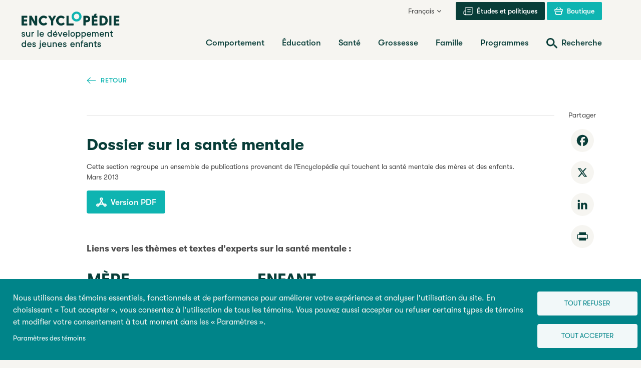

--- FILE ---
content_type: text/html; charset=UTF-8
request_url: https://www.enfant-encyclopedie.com/sante-mentale/selon-experts/dossier-sur-la-sante-mentale
body_size: 24099
content:

<!DOCTYPE html>
<html lang="fr" dir="ltr" prefix="og: https://ogp.me/ns#">
  <head>
    <meta charset="utf-8" />
<meta name="description" content="Ensemble de publications qui touchent la santé mentale des mères et des enfants." />
<link rel="canonical" href="https://www.enfant-encyclopedie.com/sante-mentale/selon-experts/dossier-sur-la-sante-mentale" />
<link rel="image_src" href="https://www.enfant-encyclopedie.com/sites/default/files/styles/meta_image/public/2024-01/mental-health-720.jpg?itok=6EaAHPL3" />
<meta property="og:site_name" content="Encyclopédie sur le développement des jeunes enfants" />
<meta property="og:url" content="https://www.enfant-encyclopedie.com/sante-mentale/selon-experts/dossier-sur-la-sante-mentale" />
<meta property="og:title" content="Dossier sur la santé mentale | Encyclopédie sur le développement des jeunes enfants" />
<meta property="og:description" content="Ensemble de publications qui touchent la santé mentale des mères et des enfants." />
<meta property="og:image" content="https://www.enfant-encyclopedie.com/sites/default/files/styles/meta_image/public/2024-01/mental-health-720.jpg?itok=6EaAHPL3" />
<meta name="twitter:card" content="summary_large_image" />
<meta name="twitter:title" content="Dossier sur la santé mentale | Encyclopédie sur le développement des jeunes enfants" />
<meta name="twitter:description" content="Ensemble de publications qui touchent la santé mentale des mères et des enfants." />
<meta name="twitter:image" content="https://www.enfant-encyclopedie.com/sites/default/files/styles/meta_image/public/2024-01/mental-health-720.jpg?itok=6EaAHPL3" />
<meta name="Generator" content="Drupal 10 (https://www.drupal.org)" />
<meta name="MobileOptimized" content="width" />
<meta name="HandheldFriendly" content="true" />
<meta name="viewport" content="width=device-width, initial-scale=1.0" />
<link rel="icon" href="/themes/custom/cedje/favicon.ico" type="image/vnd.microsoft.icon" />
<link rel="alternate" hreflang="fr" href="https://www.enfant-encyclopedie.com/sante-mentale/selon-experts/dossier-sur-la-sante-mentale" />
<link rel="alternate" hreflang="en" href="https://www.child-encyclopedia.com/mental-health/according-experts/mental-health-cluster" />
<script src="/sites/default/files/google_tag/first_gtm/google_tag.script.js?t9c742" defer></script>
<script src="/sites/default/files/google_tag/second_gtm/google_tag.script.js?t9c742" defer></script>

    <title>Santé mentale: mère et enfant | Encyclopédie sur le développement des jeunes enfants</title>
    <link rel="stylesheet" media="all" href="/core/modules/system/css/components/align.module.css?t9c742" />
<link rel="stylesheet" media="all" href="/core/modules/system/css/components/fieldgroup.module.css?t9c742" />
<link rel="stylesheet" media="all" href="/core/modules/system/css/components/container-inline.module.css?t9c742" />
<link rel="stylesheet" media="all" href="/core/modules/system/css/components/clearfix.module.css?t9c742" />
<link rel="stylesheet" media="all" href="/core/modules/system/css/components/details.module.css?t9c742" />
<link rel="stylesheet" media="all" href="/core/modules/system/css/components/hidden.module.css?t9c742" />
<link rel="stylesheet" media="all" href="/core/modules/system/css/components/item-list.module.css?t9c742" />
<link rel="stylesheet" media="all" href="/core/modules/system/css/components/js.module.css?t9c742" />
<link rel="stylesheet" media="all" href="/core/modules/system/css/components/nowrap.module.css?t9c742" />
<link rel="stylesheet" media="all" href="/core/modules/system/css/components/position-container.module.css?t9c742" />
<link rel="stylesheet" media="all" href="/core/modules/system/css/components/reset-appearance.module.css?t9c742" />
<link rel="stylesheet" media="all" href="/core/modules/system/css/components/resize.module.css?t9c742" />
<link rel="stylesheet" media="all" href="/core/modules/system/css/components/system-status-counter.css?t9c742" />
<link rel="stylesheet" media="all" href="/core/modules/system/css/components/system-status-report-counters.css?t9c742" />
<link rel="stylesheet" media="all" href="/core/modules/system/css/components/system-status-report-general-info.css?t9c742" />
<link rel="stylesheet" media="all" href="/core/modules/system/css/components/tablesort.module.css?t9c742" />
<link rel="stylesheet" media="all" href="/libraries/cookiesjsr/dist/cookiesjsr.min.css?t9c742" />
<link rel="stylesheet" media="all" href="/themes/custom/cedje/frontend/dist/main.css?t9c742" />

    <script type="application/json" data-drupal-selector="drupal-settings-json">{"path":{"baseUrl":"\/","pathPrefix":"","currentPath":"node\/21953","currentPathIsAdmin":false,"isFront":false,"currentLanguage":"fr"},"pluralDelimiter":"\u0003","suppressDeprecationErrors":true,"cookies":{"cookiesjsr":{"config":{"cookie":{"name":"cookiesjsr","expires":31536000000,"domain":"","sameSite":"Lax","secure":false},"library":{"libBasePath":"https:\/\/cdn.jsdelivr.net\/gh\/jfeltkamp\/cookiesjsr@1\/dist","libPath":"https:\/\/cdn.jsdelivr.net\/gh\/jfeltkamp\/cookiesjsr@1\/dist\/cookiesjsr.min.js","scrollLimit":0},"callback":{"method":"post","url":"https:\/\/www.enfant-encyclopedie.com\/cookies\/consent\/callback.json","headers":[]},"interface":{"openSettingsHash":"#editCookieSettings","showDenyAll":true,"denyAllOnLayerClose":false,"settingsAsLink":true,"availableLangs":["fr","en","es","pt-pt","ru"],"defaultLang":"fr","groupConsent":true,"cookieDocs":false}},"services":{"functional":{"id":"functional","services":[{"key":"functional","type":"functional","name":"Required functional","info":{"value":"\u003Ctable\u003E\r\n\t\u003Cthead\u003E\r\n\t\t\u003Ctr\u003E\r\n\t\t\t\u003Cth width=\u002215%\u0022\u003ECookie name\u003C\/th\u003E\r\n\t\t\t\u003Cth width=\u002215%\u0022\u003EDefault expiration time\u003C\/th\u003E\r\n\t\t\t\u003Cth\u003EDescription\u003C\/th\u003E\r\n\t\t\u003C\/tr\u003E\r\n\t\u003C\/thead\u003E\r\n\t\u003Ctbody\u003E\r\n\t\t\u003Ctr\u003E\r\n\t\t\t\u003Ctd\u003E\u003Ccode dir=\u0022ltr\u0022 translate=\u0022no\u0022\u003ESSESS\u0026lt;ID\u0026gt;\u003C\/code\u003E\u003C\/td\u003E\r\n\t\t\t\u003Ctd\u003E1 month\u003C\/td\u003E\r\n\t\t\t\u003Ctd\u003EIf you are logged in to this website, a session cookie is required to identify and connect your browser to your user account in the server backend of this website.\u003C\/td\u003E\r\n\t\t\u003C\/tr\u003E\r\n\t\t\u003Ctr\u003E\r\n\t\t\t\u003Ctd\u003E\u003Ccode dir=\u0022ltr\u0022 translate=\u0022no\u0022\u003Ecookiesjsr\u003C\/code\u003E\u003C\/td\u003E\r\n\t\t\t\u003Ctd\u003E1 year\u003C\/td\u003E\r\n\t\t\t\u003Ctd\u003EWhen you visited this website for the first time, you were asked for your permission to use several services (including those from third parties) that require data to be saved in your browser (cookies, local storage). Your decisions about each service (allow, deny) are stored in this cookie and are reused each time you visit this website.\u003C\/td\u003E\r\n\t\t\u003C\/tr\u003E\r\n\t\u003C\/tbody\u003E\r\n\u003C\/table\u003E\r\n","format":"full_html"},"uri":"","needConsent":false}],"weight":1},"performance":{"id":"performance","services":[{"key":"gtag","type":"performance","name":"Google Tag Manager","info":{"value":"","format":"full_html"},"uri":"https:\/\/tagmanager.google.com\/","needConsent":true}],"weight":30},"video":{"id":"video","services":[{"key":"video","type":"video","name":"Video provided by YouTube, Vimeo","info":{"value":"","format":"full_html"},"uri":"","needConsent":true}],"weight":40}},"translation":{"_core":{"default_config_hash":"PpB_t3-mnEd5Lckhxc9rfquSMa0CndPslGvJZlcg61E"},"langcode":"fr","bannerText":"Nous utilisons des t\u00e9moins essentiels, fonctionnels et de performance pour am\u00e9liorer votre exp\u00e9rience et analyser l\u0027utilisation du site. En choisissant \u00ab Tout accepter \u00bb, vous consentez \u00e0 l\u0027utilisation de tous les t\u00e9moins. Vous pouvez aussi accepter ou refuser certains types de t\u00e9moins et modifier votre consentement \u00e0 tout moment dans les \u00ab Param\u00e8tres \u00bb.","privacyPolicy":"Politique de confidentialit\u00e9","privacyUri":"","imprint":"Imprint","imprintUri":"","cookieDocs":"Cookie documentation","cookieDocsUri":"\/cookies\/documentation","officialWebsite":"Official website","denyAll":"Tout refuser","alwaysActive":"Toujours actif","settings":"Param\u00e8tres des t\u00e9moins","acceptAll":"Tout accepter","requiredCookies":"T\u00e9moins essentiels","cookieSettings":"Param\u00e8tres des t\u00e9moins","close":"Fermer","readMore":"Lire la suite","allowed":"Autoris\u00e9","denied":"Refus\u00e9","settingsAllServices":"Configurations pour tous les services","saveSettings":"Enregistrer","default_langcode":"en","disclaimerText":"All cookie information is subject to change by the service providers. We update this information regularly.","disclaimerTextPosition":"above","processorDetailsLabel":"Processor Company Details","processorLabel":"Soci\u00e9t\u00e9","processorWebsiteUrlLabel":"Company Website","processorPrivacyPolicyUrlLabel":"Company Privacy Policy","processorCookiePolicyUrlLabel":"Company Cookie Policy","processorContactLabel":"Data Protection Contact Details","placeholderAcceptAllText":"Accepter tous les t\u00e9moins","functional":{"title":"Fonctionnel","details":"Les t\u00e9moins sont de petits fichiers texte plac\u00e9s par votre navigateur sur votre appareil afin de stocker certaines informations. En utilisant les informations stock\u00e9es et renvoy\u00e9es, un site web peut reconna\u00eetre que vous l\u0027avez d\u00e9j\u00e0 consult\u00e9 et visit\u00e9 via le navigateur de votre appareil. Nous utilisons ces informations pour organiser et afficher le site web de mani\u00e8re optimale selon vos pr\u00e9f\u00e9rences. Dans ce processus, seul le t\u00e9moin lui-m\u00eame est identifi\u00e9 sur votre appareil. Les donn\u00e9es personnelles ne sont stock\u00e9es qu\u0027apr\u00e8s votre consentement explicite ou lorsque cela est absolument n\u00e9cessaire pour permettre l\u0027utilisation du service que nous fournissons et que vous utilisez."},"performance":{"title":"Performance","details":"Les t\u00e9moins de performance collectent des informations agr\u00e9g\u00e9es sur la mani\u00e8re dont notre site web est utilis\u00e9. Le but est d\u0027am\u00e9liorer son attractivit\u00e9, son contenu et sa fonctionnalit\u00e9. Ces t\u00e9moins nous aident \u00e0 d\u00e9terminer si, \u00e0 quelle fr\u00e9quence et pendant combien de temps des sous-pages sp\u00e9cifiques de notre site web sont consult\u00e9es et quels contenus int\u00e9ressent particuli\u00e8rement les utilisateurs. Les termes de recherche, le pays, la r\u00e9gion, et (le cas \u00e9ch\u00e9ant) la ville depuis laquelle le site est acc\u00e9d\u00e9 sont \u00e9galement enregistr\u00e9s, ainsi que la proportion d\u0027appareils mobiles utilis\u00e9s pour acc\u00e9der au site. Nous utilisons ces informations pour compiler des rapports statistiques qui nous aident \u00e0 adapter le contenu de notre site web \u00e0 vos besoins et \u00e0 optimiser notre offre."},"video":{"title":"Vid\u00e9o","details":"Les services de partage de vid\u00e9o permettent d\u0027enrichir le site de contenu multim\u00e9dia et augmentent sa visibilit\u00e9."}}},"cookiesTexts":{"_core":{"default_config_hash":"PpB_t3-mnEd5Lckhxc9rfquSMa0CndPslGvJZlcg61E"},"langcode":"fr","bannerText":"Nous utilisons des t\u00e9moins essentiels, fonctionnels et de performance pour am\u00e9liorer votre exp\u00e9rience et analyser l\u0027utilisation du site. En choisissant \u00ab Tout accepter \u00bb, vous consentez \u00e0 l\u0027utilisation de tous les t\u00e9moins. Vous pouvez aussi accepter ou refuser certains types de t\u00e9moins et modifier votre consentement \u00e0 tout moment dans les \u00ab Param\u00e8tres \u00bb.","privacyPolicy":"Politique de confidentialit\u00e9","privacyUri":"","imprint":"Imprint","imprintUri":"","cookieDocs":"Cookie documentation","cookieDocsUri":"\/cookies\/documentation","officialWebsite":"Official website","denyAll":"Tout refuser","alwaysActive":"Toujours actif","settings":"Param\u00e8tres des t\u00e9moins","acceptAll":"Tout accepter","requiredCookies":"T\u00e9moins essentiels","cookieSettings":"Param\u00e8tres des t\u00e9moins","close":"Fermer","readMore":"Lire la suite","allowed":"Autoris\u00e9","denied":"Refus\u00e9","settingsAllServices":"Configurations pour tous les services","saveSettings":"Enregistrer","default_langcode":"en","disclaimerText":"All cookie information is subject to change by the service providers. We update this information regularly.","disclaimerTextPosition":"above","processorDetailsLabel":"Processor Company Details","processorLabel":"Soci\u00e9t\u00e9","processorWebsiteUrlLabel":"Company Website","processorPrivacyPolicyUrlLabel":"Company Privacy Policy","processorCookiePolicyUrlLabel":"Company Cookie Policy","processorContactLabel":"Data Protection Contact Details","placeholderAcceptAllText":"Accepter tous les t\u00e9moins"},"services":{"analytics":{"uuid":"29c8f326-b517-45ec-beba-5c043fd7d3cf","langcode":"fr","status":false,"dependencies":{"enforced":{"module":["cookies_ga"]}},"_core":{"default_config_hash":"kdI8DLFQN2AVW0p7C2m5w9Fp9Cdt4cdvo4wnJHmcKjA"},"id":"analytics","label":"Google Analytics","group":"tracking","info":{"value":"","format":"html"},"consentRequired":true,"purpose":"","processor":"","processorContact":"","processorUrl":"https:\/\/analytics.google.com\/","processorPrivacyPolicyUrl":"","processorCookiePolicyUrl":"https:\/\/support.google.com\/analytics\/answer\/6004245","placeholderMainText":"This content is blocked because Google Analytics cookies have not been accepted.","placeholderAcceptText":"Only accept Google Analytics cookies"},"functional":{"uuid":"fc51eba4-a987-4162-be95-504b169f73c2","langcode":"fr","status":true,"dependencies":[],"_core":{"default_config_hash":"N-O3629vb-jExOxfM0FYcfPzEu6QVzgWHMm06jMERLg"},"id":"functional","label":"Required functional","group":"functional","info":{"value":"\u003Ctable\u003E\r\n\t\u003Cthead\u003E\r\n\t\t\u003Ctr\u003E\r\n\t\t\t\u003Cth width=\u002215%\u0022\u003ECookie name\u003C\/th\u003E\r\n\t\t\t\u003Cth width=\u002215%\u0022\u003EDefault expiration time\u003C\/th\u003E\r\n\t\t\t\u003Cth\u003EDescription\u003C\/th\u003E\r\n\t\t\u003C\/tr\u003E\r\n\t\u003C\/thead\u003E\r\n\t\u003Ctbody\u003E\r\n\t\t\u003Ctr\u003E\r\n\t\t\t\u003Ctd\u003E\u003Ccode dir=\u0022ltr\u0022 translate=\u0022no\u0022\u003ESSESS\u0026lt;ID\u0026gt;\u003C\/code\u003E\u003C\/td\u003E\r\n\t\t\t\u003Ctd\u003E1 month\u003C\/td\u003E\r\n\t\t\t\u003Ctd\u003EIf you are logged in to this website, a session cookie is required to identify and connect your browser to your user account in the server backend of this website.\u003C\/td\u003E\r\n\t\t\u003C\/tr\u003E\r\n\t\t\u003Ctr\u003E\r\n\t\t\t\u003Ctd\u003E\u003Ccode dir=\u0022ltr\u0022 translate=\u0022no\u0022\u003Ecookiesjsr\u003C\/code\u003E\u003C\/td\u003E\r\n\t\t\t\u003Ctd\u003E1 year\u003C\/td\u003E\r\n\t\t\t\u003Ctd\u003EWhen you visited this website for the first time, you were asked for your permission to use several services (including those from third parties) that require data to be saved in your browser (cookies, local storage). Your decisions about each service (allow, deny) are stored in this cookie and are reused each time you visit this website.\u003C\/td\u003E\r\n\t\t\u003C\/tr\u003E\r\n\t\u003C\/tbody\u003E\r\n\u003C\/table\u003E\r\n","format":"full_html"},"consentRequired":false,"purpose":"Essential functional cookies to provide general functionality","processor":"","processorContact":"","processorUrl":"","processorPrivacyPolicyUrl":"","processorCookiePolicyUrl":"","placeholderMainText":"This content is blocked because required functional cookies have not been accepted.","placeholderAcceptText":"Only accept required functional cookies"},"gtag":{"uuid":"ad3a7737-b82a-4e5c-b54e-1a264c12bd40","langcode":"fr","status":true,"dependencies":{"enforced":{"module":["cookies_gtag"]}},"_core":{"default_config_hash":"lHZB6nbi9jwgzbywo19UKvtGNvMKA3nMWl6fE-rkZ3k"},"id":"gtag","label":"Google Tag Manager","group":"performance","info":{"value":"","format":"full_html"},"consentRequired":true,"purpose":"","processor":"","processorContact":"","processorUrl":"https:\/\/tagmanager.google.com\/","processorPrivacyPolicyUrl":"https:\/\/policies.google.com\/privacy","processorCookiePolicyUrl":"","placeholderMainText":"This content is blocked because Google Tag Manager cookies have not been accepted.","placeholderAcceptText":"Only accept Google Tag Manager cookies"},"video":{"uuid":"088d7519-e5cf-4425-8ced-0ded47e4ff0e","langcode":"fr","status":true,"dependencies":{"enforced":{"module":["cookies_video"]}},"_core":{"default_config_hash":"iwaHmTJMLoZx7mRsDI0tPU1JgG2K9UHeNOvDNtNKFdI"},"id":"video","label":"Video provided by YouTube, Vimeo","group":"video","info":{"value":"","format":"full_html"},"consentRequired":true,"purpose":"","processor":"","processorContact":"","processorUrl":"","processorPrivacyPolicyUrl":"","processorCookiePolicyUrl":"https:\/\/policies.google.com\/privacy","placeholderMainText":"This content is blocked because Video cookies have not been accepted.","placeholderAcceptText":"Only accept Video cookies"}},"groups":{"functional":{"uuid":"a409b12f-e746-4b9c-8cbf-3795b63fb4e7","langcode":"fr","status":true,"dependencies":[],"_core":{"default_config_hash":"aHm4Q63Ge97tcktTa_qmUqJMir45iyGY2lEvvqPW68g"},"id":"functional","label":"Fonctionnel","weight":1,"title":"Fonctionnel","details":"Les t\u00e9moins sont de petits fichiers texte plac\u00e9s par votre navigateur sur votre appareil afin de stocker certaines informations. En utilisant les informations stock\u00e9es et renvoy\u00e9es, un site web peut reconna\u00eetre que vous l\u0027avez d\u00e9j\u00e0 consult\u00e9 et visit\u00e9 via le navigateur de votre appareil. Nous utilisons ces informations pour organiser et afficher le site web de mani\u00e8re optimale selon vos pr\u00e9f\u00e9rences. Dans ce processus, seul le t\u00e9moin lui-m\u00eame est identifi\u00e9 sur votre appareil. Les donn\u00e9es personnelles ne sont stock\u00e9es qu\u0027apr\u00e8s votre consentement explicite ou lorsque cela est absolument n\u00e9cessaire pour permettre l\u0027utilisation du service que nous fournissons et que vous utilisez."},"marketing":{"uuid":"370ddba3-1975-478f-89ae-2dd11064956d","langcode":"fr","status":true,"dependencies":[],"_core":{"default_config_hash":"JkP6try0AxX_f4RpFEletep5NHSlVB1BbGw0snW4MO8"},"id":"marketing","label":"Marketing","weight":20,"title":"Marketing","details":"Customer communication and marketing tools."},"performance":{"uuid":"bc0870b6-9e59-4a0e-a39d-82bdaaf8040e","langcode":"fr","status":true,"dependencies":[],"_core":{"default_config_hash":"Jv3uIJviBj7D282Qu1ZpEQwuOEb3lCcDvx-XVHeOJpw"},"id":"performance","label":"Performance","weight":30,"title":"Performance","details":"Les t\u00e9moins de performance collectent des informations agr\u00e9g\u00e9es sur la mani\u00e8re dont notre site web est utilis\u00e9. Le but est d\u0027am\u00e9liorer son attractivit\u00e9, son contenu et sa fonctionnalit\u00e9. Ces t\u00e9moins nous aident \u00e0 d\u00e9terminer si, \u00e0 quelle fr\u00e9quence et pendant combien de temps des sous-pages sp\u00e9cifiques de notre site web sont consult\u00e9es et quels contenus int\u00e9ressent particuli\u00e8rement les utilisateurs. Les termes de recherche, le pays, la r\u00e9gion, et (le cas \u00e9ch\u00e9ant) la ville depuis laquelle le site est acc\u00e9d\u00e9 sont \u00e9galement enregistr\u00e9s, ainsi que la proportion d\u0027appareils mobiles utilis\u00e9s pour acc\u00e9der au site. Nous utilisons ces informations pour compiler des rapports statistiques qui nous aident \u00e0 adapter le contenu de notre site web \u00e0 vos besoins et \u00e0 optimiser notre offre."},"social":{"uuid":"7c5e1225-c23d-4940-b222-406573c2584c","langcode":"fr","status":true,"dependencies":[],"_core":{"default_config_hash":"w9uS0Ktbh58ffWxW1ue_MKgB_he6iZPMx2Pc6tN4K4o"},"id":"social","label":"Social Plugins","weight":20,"title":"Social Plugins","details":"Social media widgets provide additional content originally published on third party platforms."},"tracking":{"uuid":"0cfa40e1-3cca-46e8-93a3-f8bf1a7aeb3d","langcode":"fr","status":true,"dependencies":[],"_core":{"default_config_hash":"_gYDe3qoEc6L5uYR6zhu5V-3ARLlyis9gl1diq7Tnf4"},"id":"tracking","label":"Suivi","weight":10,"title":"Tracking cookies","details":"Marketing cookies come from external advertising companies (\u0022third-party cookies\u0022) and are used to collect information about the websites visited by the user. The purpose of this is to create and display target group-oriented content and advertising for the user."},"video":{"uuid":"db08e68b-de89-41df-b759-0620b9abea56","langcode":"fr","status":true,"dependencies":[],"_core":{"default_config_hash":"w1WnCmP2Xfgx24xbx5u9T27XLF_ZFw5R0MlO-eDDPpQ"},"id":"video","label":"Vid\u00e9os","weight":40,"title":"Vid\u00e9o","details":"Les services de partage de vid\u00e9o permettent d\u0027enrichir le site de contenu multim\u00e9dia et augmentent sa visibilit\u00e9."}}},"user":{"uid":0,"permissionsHash":"37044197602022026a901d1e836188e46843e2eb33c0ae1fac2b710b66eee787"}}</script>
<script src="/sites/default/files/languages/fr_ghaDfoUDWrKmo5SlAn7QC8yTF7opWE6X5XrdKUMVRJY.js?t9c742"></script>
<script src="/core/misc/drupalSettingsLoader.js?v=10.5.3"></script>
<script src="/core/misc/drupal.js?v=10.5.3"></script>
<script src="/core/misc/drupal.init.js?v=10.5.3"></script>
<script src="/core/misc/debounce.js?v=10.5.3"></script>
<script src="/core/misc/announce.js?v=10.5.3"></script>
<script src="/core/misc/message.js?v=10.5.3"></script>
<script src="/modules/contrib/cookies/js/cookiesjsr.conf.js?v=10.5.3" defer></script>


    <link rel="apple-touch-icon" sizes="180x180" href="/themes/custom/cedje/dist/apple-touch-icon.png">
    <link rel="icon" type="image/png" sizes="32x32" href="/themes/custom/cedje/dist/favicon-32x32.png">
    <link rel="icon" type="image/png" sizes="16x16" href="/themes/custom/cedje/dist/favicon-16x16.png">
    <link rel="manifest" href="/themes/custom/cedje/dist/site.webmanifest">

    <noscript>
      <style>
        [data-simplebar] {
          overflow: auto;
        }
      </style>
    </noscript>
  </head>
  <body>
    <noscript><iframe src="https://www.googletagmanager.com/ns.html?id=GTM-KMCBLFK" height="0" width="0" style="display:none;visibility:hidden"></iframe></noscript><noscript><iframe src="https://www.googletagmanager.com/ns.html?id=GTM-NJ9HFC" height="0" width="0" style="display:none;visibility:hidden"></iframe></noscript>
    <a href="#main-content" class="visually-hidden focusable">
      Aller au contenu principal
    </a>
    <div class="site-wrapper">

        <div class="dialog-off-canvas-main-canvas" data-off-canvas-main-canvas>
    
<header class="site-header">
  <a id="top"></a>
  <div class="container">
    <div class="site-header__wrapper">
      <div class="site-header__branding">
        <a href="/" class="site-header__logo">
          
  <!-- FR -->
  <span class="sr-only">Encyclopédie sur le développement des jeunes enfants</span>
  <svg class="logo" aria-label="Encyclopédie sur le développement des jeunes enfants" viewBox="0 0 233 75" version="1.1" xmlns="http://www.w3.org/2000/svg" xmlns:xlink="http://www.w3.org/1999/xlink" xml:space="preserve" xmlns:serif="http://www.serif.com/" style="fill-rule:evenodd;clip-rule:evenodd;stroke-linejoin:round;stroke-miterlimit:2;">
    <g class="logo__primary">
      <path d="M104.9,18.7C106.4,19.6 108.1,20 109.9,20C111.7,20 113.4,19.6 114.9,18.7C116.4,17.8 117.6,16.6 118.5,15.1C119.4,13.6 119.8,11.9 119.8,10.1C119.8,8.3 119.4,6.6 118.5,5.1C117.6,3.6 116.4,2.4 114.9,1.5C113.4,0.6 111.7,0.2 109.9,0.2C108.1,0.2 106.4,0.6 104.9,1.5C103.4,2.4 102.2,3.6 101.3,5.1C100.4,6.6 100,8.3 100,10.1C100,11.9 100.4,13.6 101.3,15.1C102.1,16.6 103.3,17.8 104.9,18.7ZM105.2,7.2C105.7,6.4 106.3,5.7 107.2,5.2C108,4.7 109,4.5 109.9,4.5C110.8,4.5 111.8,4.7 112.6,5.2C113.4,5.7 114.1,6.3 114.6,7.2C115.1,8.1 115.3,9 115.3,10C115.3,11 115.1,12 114.6,12.8C114.1,13.6 113.5,14.3 112.6,14.8C111.8,15.3 110.8,15.5 109.9,15.5C109,15.5 108,15.3 107.2,14.8C106.4,14.3 105.7,13.7 105.2,12.8C104.7,12 104.5,11 104.5,10C104.5,9 104.8,8.1 105.2,7.2Z" style="fill:rgb(14,180,177);fill-rule:nonzero;"/>
      <path d="M0.7,27.9L11,27.9C11.1,27.9 11.3,27.8 11.4,27.8C11.5,27.7 11.5,27.5 11.5,27.4L11.5,24.5C11.5,24.4 11.4,24.1 11.4,24.1C11.3,24 11.1,24 11,24L4.7,24L4.7,20L10.6,20C10.7,20 11,19.9 11,19.9C11.1,19.8 11.1,19.6 11.1,19.5L11.1,16.6C11.1,16.5 11,16.3 11,16.2C10.8,16 10.7,16 10.6,16L4.7,16L4.7,12.6L10.9,12.6C11,12.6 11.2,12.5 11.3,12.5C11.4,12.4 11.4,12.2 11.4,12.1L11.4,9.1C11.4,9 11.3,8.7 11.3,8.7C11.2,8.5 11,8.4 10.9,8.4L0.7,8.4C0.6,8.4 0.3,8.5 0.3,8.5C0.1,8.7 0.1,8.8 0.1,9L0.1,27.3C0.1,27.5 0.2,27.7 0.2,27.7C0.3,27.8 0.5,27.9 0.7,27.9Z" style="fill:rgb(8,61,56);fill-rule:nonzero;"/>
      <path d="M31.1,8.6C31,8.5 30.8,8.5 30.7,8.5L27.3,8.5C27.2,8.5 26.9,8.6 26.9,8.6C26.8,8.7 26.8,8.9 26.8,9L26.8,20.3L20.3,8.8C20.2,8.6 20,8.4 19.7,8.4L15.9,8.4C15.8,8.4 15.6,8.5 15.5,8.5C15.4,8.6 15.4,8.8 15.4,8.9L15.4,27.2C15.4,27.4 15.5,27.6 15.5,27.6C15.6,27.7 15.8,27.7 15.9,27.7L19.3,27.7C19.4,27.7 19.7,27.6 19.7,27.6C19.8,27.5 19.8,27.3 19.8,27.2L19.8,16L26.2,27.5C26.3,27.7 26.6,27.9 26.8,27.9L30.7,27.9C30.8,27.9 31.1,27.8 31.1,27.8C31.2,27.7 31.2,27.5 31.2,27.4L31.2,9C31.3,8.8 31.2,8.7 31.1,8.6Z" style="fill:rgb(8,61,56);fill-rule:nonzero;"/>
      <path d="M41.6,13.4C42.4,12.9 43.3,12.7 44.3,12.7C45.8,12.7 47.1,13.2 48.3,14.2C48.5,14.4 48.9,14.4 49.1,14.2L51.2,11.9C51.3,11.8 51.3,11.6 51.3,11.5C51.3,11.4 51.2,11.3 51.1,11.1C50.3,10.2 49.2,9.5 48,9C46.8,8.5 45.5,8.2 44.2,8.2C42.4,8.2 40.7,8.6 39.2,9.5C37.7,10.4 36.5,11.6 35.6,13.1C34.7,14.6 34.3,16.3 34.3,18.1C34.3,19.9 34.7,21.6 35.6,23.1C36.5,24.6 37.7,25.8 39.2,26.7C40.7,27.6 42.4,28 44.2,28C45.5,28 46.8,27.7 48,27.2C49.2,26.7 50.2,26 51.1,25.1C51.2,25 51.3,24.8 51.3,24.7C51.3,24.6 51.2,24.5 51.2,24.3L49.1,22.1C48.9,21.8 48.5,21.8 48.3,22C47.1,23 45.8,23.5 44.3,23.5C43.3,23.5 42.4,23.3 41.6,22.8C40.8,22.3 40.1,21.7 39.7,20.8C39.2,20 39,19 39,18C39,17 39.2,16 39.7,15.2C40.1,14.6 40.7,13.9 41.6,13.4Z" style="fill:rgb(8,61,56);fill-rule:nonzero;"/>
      <path d="M58.9,18.8L58.9,27.2C58.9,27.3 59,27.6 59,27.6C59.1,27.7 59.3,27.7 59.4,27.7L62.8,27.7C62.9,27.7 63.1,27.6 63.2,27.6C63.3,27.5 63.3,27.3 63.3,27.2L63.3,18.9L68.8,9.1C69,9 69.1,8.9 69.1,8.8C69.1,8.7 69,8.4 68.5,8.4L65,8.4C64.7,8.4 64.5,8.5 64.4,8.8L61.2,14.5L58,8.7C57.9,8.5 57.6,8.4 57.4,8.4L53.8,8.4C53.3,8.4 53.2,8.7 53.2,8.8C53.2,8.9 53.2,9 53.3,9.1L58.9,18.8Z" style="fill:rgb(8,61,56);fill-rule:nonzero;"/>
      <path d="M79,28.2C80.3,28.2 81.6,27.9 82.8,27.4C84,26.9 85,26.2 85.9,25.3C86,25.2 86.1,25 86.1,24.9C86.1,24.8 86,24.7 86,24.5L83.9,22.3C83.7,22 83.3,22 83.1,22.2C81.9,23.2 80.6,23.7 79.1,23.7C78.1,23.7 77.2,23.5 76.4,23C75.6,22.5 74.9,21.9 74.5,21C74,20.2 73.8,19.2 73.8,18.2C73.8,17.2 74,16.2 74.5,15.4C75,14.6 75.6,13.9 76.4,13.4C77.2,12.9 78.1,12.7 79.1,12.7C80.6,12.7 81.9,13.2 83.1,14.2C83.3,14.4 83.7,14.4 83.9,14.2L86,11.9C86.1,11.8 86.1,11.6 86.1,11.5C86.1,11.4 86,11.3 85.9,11.1C85,10.2 83.9,9.5 82.7,9C81.5,8.5 80.3,8.2 78.9,8.2C77.1,8.2 75.4,8.6 73.9,9.5C72.4,10.4 71.2,11.6 70.3,13.1C69.4,14.6 69,16.3 69,18.1C69,19.9 69.4,21.6 70.3,23.1C71.2,24.6 72.4,25.8 73.9,26.7C75.5,27.7 77.1,28.2 79,28.2Z" style="fill:rgb(8,61,56);fill-rule:nonzero;"/>
      <path d="M90.1,27.9L103.4,27.9C103.5,27.9 103.7,27.8 103.8,27.8C103.9,27.7 103.9,27.5 103.9,27.4L103.9,24.5C103.9,24.4 103.8,24.1 103.8,24.1C103.7,24 103.5,24 103.4,24L94.1,24L94.1,9C94.1,8.9 94,8.6 94,8.6C93.9,8.5 93.7,8.5 93.6,8.5L90.2,8.5C90.1,8.5 89.9,8.6 89.8,8.6C89.7,8.7 89.7,8.9 89.7,9L89.7,27.3C89.7,27.5 89.8,27.7 89.8,27.7C89.7,27.8 89.9,27.9 90.1,27.9Z" style="fill:rgb(8,61,56);fill-rule:nonzero;"/>
      <path d="M124.2,27.9L127.6,27.9C127.7,27.9 127.9,27.8 128,27.8C128.1,27.7 128.1,27.5 128.1,27.4L128.1,21.5L129.9,21.5C131.4,21.5 132.7,21.2 133.8,20.7C134.9,20.1 135.8,19.4 136.3,18.4C136.9,17.4 137.1,16.3 137.1,15C137.1,13.7 136.8,12.6 136.3,11.6C135.7,10.6 134.9,9.8 133.8,9.3C132.8,8.7 131.4,8.5 129.9,8.5L124.1,8.5C124,8.5 123.7,8.6 123.7,8.6C123.6,8.7 123.6,8.9 123.6,9L123.6,27.3C123.6,27.4 123.7,27.7 123.7,27.7C123.9,27.8 124,27.9 124.2,27.9ZM128.2,12.5L130,12.5C130.8,12.5 131.5,12.7 132.1,13.1C132.7,13.4 132.9,14.1 132.9,14.9C132.9,15.7 132.6,16.4 132.1,16.7C131.5,17.1 130.8,17.3 130,17.3L128.2,17.3L128.2,12.5Z" style="fill:rgb(8,61,56);fill-rule:nonzero;"/>
      <path d="M140.9,27.9L151.2,27.9C151.3,27.9 151.6,27.8 151.6,27.8C151.7,27.7 151.7,27.5 151.7,27.4L151.7,24.5C151.7,24.4 151.6,24.1 151.6,24.1C151.5,24 151.3,24 151.2,24L144.9,24L144.9,20L150.8,20C150.9,20 151.1,19.9 151.2,19.9C151.3,19.8 151.3,19.6 151.3,19.5L151.3,16.6C151.3,16.5 151.2,16.3 151.2,16.2C151.1,16.1 150.9,16.1 150.8,16.1L144.9,16.1L144.9,12.7L151.1,12.7C151.2,12.7 151.5,12.6 151.5,12.6C151.6,12.5 151.6,12.3 151.6,12.2L151.6,9.1C151.6,9 151.5,8.7 151.5,8.7C151.4,8.6 151.2,8.6 151.1,8.6L148.4,8.6L149.9,5.3C150,5 150,4.9 149.9,4.7C149.8,4.6 149.6,4.5 149.4,4.5L146.5,4.5C146.2,4.5 146,4.6 145.9,4.9L144.3,8.3C144.3,8.4 144.3,8.4 144.2,8.4L140.8,8.4C140.7,8.4 140.4,8.5 140.4,8.5C140.3,8.6 140.3,8.8 140.3,8.9L140.3,27.2C140.3,27.3 140.4,27.6 140.4,27.6C140.6,27.8 140.7,27.9 140.9,27.9Z" style="fill:rgb(8,61,56);fill-rule:nonzero;"/>
      <path d="M156.3,27.9L162,27.9C164.1,27.9 166,27.5 167.5,26.6C169,25.8 170.2,24.6 171,23.1C171.8,21.6 172.2,20 172.2,18.1C172.2,16.3 171.8,14.6 171,13.1C170.2,11.6 169,10.4 167.5,9.6C166,8.8 164.1,8.3 162,8.3L156.3,8.3C156.2,8.3 156,8.4 155.9,8.4C155.8,8.5 155.8,8.7 155.8,8.8L155.8,27.1C155.8,27.2 155.9,27.5 155.9,27.5C156,27.8 156.2,27.9 156.3,27.9ZM160.3,12.5L162,12.5C163.8,12.5 165.2,13 166.1,14C167,15 167.5,16.4 167.5,18.2C167.5,20 167,21.4 166.1,22.4C165.2,23.4 163.8,23.9 162,23.9L160.3,23.9L160.3,12.5Z" style="fill:rgb(8,61,56);fill-rule:nonzero;"/>
      <path d="M179.5,27.7C179.6,27.6 179.6,27.4 179.6,27.3L179.6,9C179.6,8.9 179.5,8.6 179.5,8.6C179.4,8.5 179.2,8.5 179.1,8.5L175.7,8.5C175.6,8.5 175.3,8.6 175.3,8.6C175.2,8.7 175.2,8.9 175.2,9L175.2,27.3C175.2,27.4 175.3,27.7 175.3,27.7C175.4,27.8 175.6,27.8 175.7,27.8L179.1,27.8C179.3,27.9 179.5,27.8 179.5,27.7Z" style="fill:rgb(8,61,56);fill-rule:nonzero;"/>
      <path d="M195.2,24C195.1,23.9 194.9,23.9 194.8,23.9L188.5,23.9L188.5,20L194.4,20C194.5,20 194.7,19.9 194.8,19.9C194.9,19.8 194.9,19.6 194.9,19.5L194.9,16.6C194.9,16.5 194.8,16.3 194.8,16.2C194.7,16.1 194.5,16.1 194.4,16.1L188.5,16.1L188.5,12.7L194.7,12.7C194.8,12.7 195.1,12.6 195.1,12.6C195.2,12.5 195.2,12.3 195.2,12.2L195.2,9.1C195.2,9 195.1,8.7 195.1,8.7C195,8.6 194.8,8.6 194.7,8.6L184.5,8.6C184.4,8.6 184.1,8.7 184.1,8.7C184,8.8 184,9 184,9.1L184,27.4C184,27.5 184.1,27.8 184.1,27.8C184.2,27.9 184.4,27.9 184.5,27.9L194.7,27.9C194.8,27.9 195.1,27.8 195.1,27.8C195.2,27.7 195.2,27.5 195.2,27.4L195.2,24.5C195.3,24.2 195.2,24 195.2,24Z" style="fill:rgb(8,61,56);fill-rule:nonzero;"/>
    </g>
    <g class="logo__secondary">
      <path d="M3.6,50.6C5.8,50.6 7,49.3 7,47.7C7,44.3 2,45.5 2,43.8C2,43.2 2.6,42.8 3.5,42.8C4.5,42.8 5,43.4 5,44L6.9,44C6.8,42.2 5.7,41 3.4,41C1.4,41 0.2,42.3 0.2,43.8C0.2,47.2 5.2,46 5.2,47.7C5.2,48.3 4.6,48.9 3.5,48.9C2.5,48.9 2,48.3 1.8,47.5L0.1,47.5C0.1,49.4 1.3,50.6 3.6,50.6Z" style="fill:rgb(8,61,56);fill-rule:nonzero;"/>
      <path d="M15.6,49.6L16,50.5L17.3,50.5L17.3,41L15.4,41L15.4,46.5C15.4,47.8 14.3,48.8 13.1,48.8C11.9,48.8 10.9,47.8 10.9,46.5L10.9,41L9.1,41L9.1,46.5C9.1,48.9 10.8,50.6 12.9,50.6C14.8,50.6 15.6,49.6 15.6,49.6Z" style="fill:rgb(8,61,56);fill-rule:nonzero;"/>
      <path d="M21.8,45.2C21.8,43.9 22.8,42.9 24.1,42.9C24.4,42.9 24.7,43 24.7,43L24.7,41.1C24.7,41.1 24.5,41 24.1,41C22.6,41 21.7,42 21.7,42L21.3,41.1L19.9,41.1L19.9,50.5L21.8,50.5L21.8,45.2Z" style="fill:rgb(8,61,56);fill-rule:nonzero;"/>
      <rect x="31.8" y="37.3" width="1.9" height="13.2" style="fill:rgb(8,61,56);"/>
      <path d="M44.5,47.8L42.5,47.8C42.2,48.2 41.6,48.8 40.4,48.8C39,48.8 37.9,47.8 37.9,46.6L44.6,46.6C44.6,46.6 44.7,46.2 44.7,45.8C44.7,43 42.7,41 40.3,41C37.9,41 35.9,43 35.9,45.8C35.9,48.6 37.9,50.6 40.4,50.6C42.6,50.6 43.9,49.4 44.5,47.8ZM40.3,42.7C41.8,42.7 42.8,43.7 43,45L38,45C38.1,43.7 39.1,42.7 40.3,42.7Z" style="fill:rgb(8,61,56);fill-rule:nonzero;"/>
      <path d="M58.7,42C58.7,42 57.9,41 56,41C53.5,41 51.5,43 51.5,45.8C51.5,48.6 53.5,50.6 56,50.6C57.9,50.6 58.7,49.5 58.7,49.5L59.1,50.4L60.4,50.4L60.4,37.3L58.5,37.3L58.7,42ZM56.1,48.8C54.6,48.8 53.4,47.5 53.4,45.8C53.4,44 54.7,42.7 56.1,42.7C57.6,42.7 58.8,44 58.8,45.8C58.9,47.5 57.6,48.8 56.1,48.8Z" style="fill:rgb(8,61,56);fill-rule:nonzero;"/>
      <path d="M67.8,41L69.6,38.5L67.8,38.5L66.5,41C64.4,41.3 62.7,43.2 62.7,45.8C62.7,48.6 64.7,50.6 67.2,50.6C69.4,50.6 70.6,49.3 71.3,47.8L69.3,47.8C69,48.2 68.4,48.9 67.2,48.9C65.8,48.9 64.7,47.8 64.7,46.7L71.4,46.7C71.4,46.7 71.5,46.3 71.5,45.9C71.5,43.2 69.9,41.3 67.8,41ZM64.7,45C64.9,43.7 65.8,42.7 67.1,42.7C68.6,42.7 69.5,43.7 69.8,45L64.7,45Z" style="fill:rgb(8,61,56);fill-rule:nonzero;"/>
      <path d="M77,47.9L74.4,41L72.4,41L76.2,50.5L77.8,50.5L81.6,41L79.7,41L77,47.9Z" style="fill:rgb(8,61,56);fill-rule:nonzero;"/>
      <path d="M87.1,41C84.7,41 82.7,43 82.7,45.8C82.7,48.6 84.7,50.6 87.2,50.6C89.4,50.6 90.6,49.3 91.3,47.8L89.3,47.8C89,48.2 88.4,48.9 87.2,48.9C85.8,48.9 84.8,47.8 84.7,46.7L91.4,46.7C91.4,46.7 91.5,46.3 91.5,45.9C91.5,42.9 89.5,41 87.1,41ZM84.7,45C84.9,43.7 85.8,42.7 87.1,42.7C88.6,42.7 89.6,43.7 89.8,45L84.7,45Z" style="fill:rgb(8,61,56);fill-rule:nonzero;"/>
      <rect x="93.6" y="37.3" width="1.9" height="13.2" style="fill:rgb(8,61,56);"/>
      <path d="M102.1,41C99.6,41 97.6,43 97.6,45.8C97.6,48.6 99.6,50.6 102.1,50.6C104.6,50.6 106.6,48.6 106.6,45.8C106.6,43 104.6,41 102.1,41ZM102.1,48.8C100.7,48.8 99.4,47.5 99.4,45.8C99.4,44 100.7,42.7 102.1,42.7C103.5,42.7 104.8,44 104.8,45.8C104.7,47.5 103.5,48.8 102.1,48.8Z" style="fill:rgb(8,61,56);fill-rule:nonzero;"/>
      <path d="M113.1,41C111.2,41 110.4,42 110.4,42L110,41.1L108.6,41.1L108.6,53.9L110.5,53.9L110.5,49.6C110.5,49.6 111.3,50.6 113.2,50.6C115.7,50.6 117.7,48.6 117.7,45.8C117.7,43 115.6,41 113.1,41ZM113,48.8C111.5,48.8 110.3,47.5 110.3,45.8C110.3,44 111.6,42.7 113,42.7C114.4,42.7 115.7,44 115.7,45.8C115.7,47.5 114.4,48.8 113,48.8Z" style="fill:rgb(8,61,56);fill-rule:nonzero;"/>
      <path d="M128.7,45.8C128.7,43 126.7,41 124.2,41C122.3,41 121.5,42 121.5,42L121.1,41.1L119.7,41.1L119.7,53.9L121.6,53.9L121.6,49.6C121.6,49.6 122.4,50.6 124.3,50.6C126.6,50.6 128.7,48.6 128.7,45.8ZM124,48.8C122.5,48.8 121.3,47.5 121.3,45.8C121.3,44 122.6,42.7 124,42.7C125.4,42.7 126.7,44 126.7,45.8C126.8,47.5 125.5,48.8 124,48.8Z" style="fill:rgb(8,61,56);fill-rule:nonzero;"/>
      <path d="M130.2,45.8C130.2,48.6 132.2,50.6 134.7,50.6C136.9,50.6 138.2,49.3 138.8,47.8L136.8,47.8C136.4,48.2 135.9,48.9 134.7,48.9C133.4,48.9 132.3,47.8 132.2,46.7L138.9,46.7C138.9,46.7 139,46.3 139,45.9C139,43.1 137,41.1 134.6,41.1C132.2,41 130.2,42.9 130.2,45.8ZM137.3,45L132.3,45C132.5,43.7 133.5,42.7 134.7,42.7C136.1,42.7 137.1,43.7 137.3,45Z" style="fill:rgb(8,61,56);fill-rule:nonzero;"/>
      <path d="M151.9,50.5L153.8,50.5L153.8,44.8C153.8,42.4 152.3,41 150.5,41C148.6,41 147.7,42.5 147.7,42.5C147.7,42.5 146.9,41 145,41C143.5,41 142.7,42 142.7,42L142.3,41.1L140.9,41.1L140.9,50.5L142.8,50.5L142.8,44.8C142.8,43.5 143.6,42.7 144.6,42.7C145.6,42.7 146.4,43.5 146.4,44.8L146.4,50.5L148.3,50.5L148.3,44.8C148.3,43.5 149.1,42.7 150.1,42.7C151.1,42.7 151.9,43.5 151.9,44.8L151.9,50.5Z" style="fill:rgb(8,61,56);fill-rule:nonzero;"/>
      <path d="M160.3,41C157.8,41 155.9,43 155.9,45.8C155.9,48.6 157.9,50.6 160.4,50.6C162.6,50.6 163.9,49.3 164.5,47.8L162.5,47.8C162.2,48.2 161.6,48.9 160.4,48.9C159.1,48.9 158,47.8 157.9,46.7L164.6,46.7C164.6,46.7 164.7,46.3 164.7,45.9C164.7,42.9 162.7,41 160.3,41ZM157.9,45C158.1,43.7 159.1,42.7 160.3,42.7C161.8,42.7 162.7,43.7 163,45L157.9,45Z" style="fill:rgb(8,61,56);fill-rule:nonzero;"/>
      <path d="M171.2,41C169.3,41 168.5,42 168.5,42L168.1,41.1L166.7,41.1L166.7,50.5L168.6,50.5L168.6,45C168.6,43.7 169.7,42.7 170.9,42.7C172,42.7 173.1,43.7 173.1,45L173.1,50.5L175,50.5L175,45C175,42.6 173.3,41 171.2,41Z" style="fill:rgb(8,61,56);fill-rule:nonzero;"/>
      <path d="M180.1,38.5L178.6,38.5L178.6,39.8C178.6,40.5 178,41.1 177.3,41.1L176.5,41.1L176.5,42.9L178.2,42.9L178.2,47.4C178.2,49.4 179.5,50.7 181.1,50.7C181.7,50.7 182.2,50.5 182.2,50.5L182.2,48.8C182.2,48.8 181.9,48.9 181.6,48.9C180.8,48.9 180.1,48.3 180.1,47.4L180.1,42.9L182.2,42.9L182.2,41.1L180.1,41.1L180.1,38.5Z" style="fill:rgb(8,61,56);fill-rule:nonzero;"/>
      <path d="M7.2,62.7C7.2,62.7 6.4,61.7 4.5,61.7C2.1,61.7 0,63.7 0,66.5C0,69.4 2,71.3 4.5,71.3C6.4,71.3 7.2,70.2 7.2,70.2L7.6,71.1L9,71.1L9,57.9L7.1,57.9L7.2,62.7ZM4.7,69.5C3.2,69.5 2,68.2 2,66.5C2,64.7 3.3,63.4 4.7,63.4C6.1,63.4 7.4,64.7 7.4,66.5C7.4,68.2 6.2,69.5 4.7,69.5Z" style="fill:rgb(8,61,56);fill-rule:nonzero;"/>
      <path d="M15.7,61.6C13.3,61.6 11.3,63.6 11.3,66.4C11.3,69.2 13.3,71.2 15.8,71.2C18,71.2 19.2,69.9 19.9,68.4L17.9,68.4C17.6,68.8 17,69.5 15.8,69.5C14.4,69.5 13.4,68.4 13.3,67.3L20,67.3C20,67.3 20.1,66.9 20.1,66.5C20.1,63.6 18.1,61.6 15.7,61.6ZM13.3,65.7C13.5,64.4 14.4,63.4 15.7,63.4C17.2,63.4 18.2,64.4 18.4,65.7L13.3,65.7Z" style="fill:rgb(8,61,56);fill-rule:nonzero;"/>
      <path d="M23.6,64.4C23.6,63.8 24.2,63.4 25.1,63.4C26.1,63.4 26.6,64 26.6,64.6L28.5,64.6C28.4,62.8 27.2,61.7 25,61.7C23,61.7 21.8,63 21.8,64.5C21.8,67.9 26.8,66.7 26.8,68.3C26.8,68.9 26.2,69.5 25.1,69.5C24.1,69.5 23.6,68.9 23.4,68.1L21.5,68.1C21.6,70.1 22.8,71.2 25.1,71.2C27.3,71.2 28.5,69.9 28.5,68.3C28.6,65 23.6,66.1 23.6,64.4Z" style="fill:rgb(8,61,56);fill-rule:nonzero;"/>
      <circle cx="37.6" cy="59.1" r="1.2" style="fill:rgb(8,61,56);"/>
      <path d="M36.6,71.3C36.6,72.1 36,72.8 35.1,72.8C34.8,72.8 34.5,72.7 34.5,72.7L34.5,74.4C34.5,74.4 34.9,74.6 35.5,74.6C37.2,74.6 38.4,73.3 38.4,71.3L38.4,61.7L36.5,61.7L36.5,71.3L36.6,71.3Z" style="fill:rgb(8,61,56);fill-rule:nonzero;"/>
      <path d="M45,61.6C42.6,61.6 40.6,63.6 40.6,66.4C40.6,69.2 42.6,71.2 45.1,71.2C47.3,71.2 48.5,69.9 49.2,68.4L47.2,68.4C46.9,68.8 46.3,69.5 45.1,69.5C43.7,69.5 42.6,68.4 42.6,67.3L49.3,67.3C49.3,67.3 49.4,66.9 49.4,66.5C49.4,63.6 47.5,61.6 45,61.6ZM42.6,65.7C42.8,64.4 43.7,63.4 45,63.4C46.5,63.4 47.4,64.4 47.7,65.7L42.6,65.7Z" style="fill:rgb(8,61,56);fill-rule:nonzero;"/>
      <path d="M57.8,67.1C57.8,68.4 56.8,69.4 55.5,69.4C54.4,69.4 53.3,68.4 53.3,67.1L53.3,61.6L51.4,61.6L51.4,67.1C51.4,69.5 53.1,71.2 55.2,71.2C57.1,71.2 57.9,70.2 57.9,70.2L58.3,71.1L59.6,71.1L59.6,61.7L57.7,61.7C57.8,61.7 57.8,67.1 57.8,67.1Z" style="fill:rgb(8,61,56);fill-rule:nonzero;"/>
      <path d="M66.7,61.6C64.8,61.6 64,62.6 64,62.6L63.6,61.7L62.2,61.7L62.2,71.1L64,71.1L64,65.6C64,64.3 65.1,63.3 66.3,63.3C67.4,63.3 68.5,64.3 68.5,65.6L68.5,71.1L70.4,71.1L70.4,65.6C70.5,63.3 68.8,61.6 66.7,61.6Z" style="fill:rgb(8,61,56);fill-rule:nonzero;"/>
      <path d="M76.9,61.6C74.5,61.6 72.5,63.6 72.5,66.4C72.5,69.2 74.5,71.2 77,71.2C79.2,71.2 80.4,69.9 81.1,68.4L79.1,68.4C78.8,68.8 78.2,69.5 77,69.5C75.6,69.5 74.5,68.4 74.5,67.3L81.2,67.3C81.2,67.3 81.3,66.9 81.3,66.5C81.3,63.6 79.3,61.6 76.9,61.6ZM74.5,65.7C74.7,64.4 75.6,63.4 76.9,63.4C78.4,63.4 79.3,64.4 79.6,65.7L74.5,65.7Z" style="fill:rgb(8,61,56);fill-rule:nonzero;"/>
      <path d="M84.8,64.4C84.8,63.8 85.4,63.4 86.3,63.4C87.2,63.4 87.8,64 87.8,64.6L89.7,64.6C89.6,62.8 88.4,61.7 86.3,61.7C84.3,61.7 83.1,63 83.1,64.5C83.1,67.9 88.1,66.7 88.1,68.3C88.1,68.9 87.5,69.5 86.4,69.5C85.3,69.5 84.9,68.9 84.7,68.1L82.8,68.1C82.9,70.1 84.1,71.2 86.4,71.2C88.6,71.2 89.8,69.9 89.8,68.3C89.8,65 84.8,66.1 84.8,64.4Z" style="fill:rgb(8,61,56);fill-rule:nonzero;"/>
      <path d="M101.8,61.6C99.3,61.6 97.4,63.6 97.4,66.4C97.4,69.2 99.4,71.2 102,71.2C104.2,71.2 105.4,69.9 106.1,68.4L104.1,68.4C103.8,68.8 103.2,69.5 102,69.5C100.6,69.5 99.5,68.4 99.5,67.3L106.2,67.3C106.2,67.3 106.3,66.9 106.3,66.5C106.2,63.6 104.2,61.6 101.8,61.6ZM99.4,65.7C99.6,64.4 100.6,63.4 101.8,63.4C103.3,63.4 104.2,64.4 104.5,65.7L99.4,65.7Z" style="fill:rgb(8,61,56);fill-rule:nonzero;"/>
      <path d="M112.7,61.6C110.8,61.6 110,62.6 110,62.6L109.6,61.7L108.2,61.7L108.2,71.1L110.1,71.1L110.1,65.6C110.1,64.3 111.2,63.3 112.4,63.3C113.5,63.3 114.6,64.3 114.6,65.6L114.6,71.1L116.5,71.1L116.5,65.6C116.5,63.3 114.8,61.6 112.7,61.6Z" style="fill:rgb(8,61,56);fill-rule:nonzero;"/>
      <path d="M119.2,61.1L119.2,61.7L118,61.7L118,63.5L119.2,63.5L119.2,71.1L121.1,71.1L121.1,63.5L123.2,63.5L123.2,61.7L121.1,61.7L121.1,61.1C121.1,60.3 121.7,59.6 122.6,59.6C123,59.6 123.2,59.7 123.2,59.7L123.2,58C123.2,58 122.8,57.8 122.2,57.8C120.5,57.8 119.2,59.1 119.2,61.1Z" style="fill:rgb(8,61,56);fill-rule:nonzero;"/>
      <path d="M128.4,61.6C126.1,61.6 124.8,62.9 124.6,64.5L126.5,64.5C126.6,63.9 127.1,63.3 128.4,63.3C129.5,63.3 130.2,63.9 130.2,64.8L130.2,65.1C125.6,65.1 124.3,66.4 124.3,68.3C124.3,70 125.4,71.1 127.5,71.1C129.4,71.1 130.2,70.1 130.2,70.1L130.6,71L132,71L132,64.8C132.2,63.1 130.7,61.6 128.4,61.6ZM130.3,67.4C130.3,68.6 129.4,69.5 127.8,69.5C126.8,69.5 126.3,68.9 126.3,68.4C126.3,67.5 126.9,66.9 130.3,66.9L130.3,67.4Z" style="fill:rgb(8,61,56);fill-rule:nonzero;"/>
      <path d="M139.1,61.6C137.2,61.6 136.4,62.6 136.4,62.6L136,61.7L134.6,61.7L134.6,71.1L136.5,71.1L136.5,65.6C136.5,64.3 137.6,63.3 138.8,63.3C139.9,63.3 141,64.3 141,65.6L141,71.1L142.9,71.1L142.9,65.6C142.9,63.3 141.2,61.6 139.1,61.6Z" style="fill:rgb(8,61,56);fill-rule:nonzero;"/>
      <path d="M148,59.2L146.4,59.2L146.4,60.5C146.4,61.2 145.8,61.8 145.1,61.8L144.3,61.8L144.3,63.6L146,63.6L146,68.1C146,70.1 147.3,71.4 148.9,71.4C149.5,71.4 150,71.2 150,71.2L150,69.5C150,69.5 149.7,69.6 149.4,69.6C148.6,69.6 147.9,69 147.9,68.1L147.9,63.6L150,63.6L150,61.8L147.9,61.8L148,59.2Z" style="fill:rgb(8,61,56);fill-rule:nonzero;"/>
      <path d="M153.5,64.4C153.5,63.8 154.1,63.4 155,63.4C155.9,63.4 156.5,64 156.5,64.6L158.4,64.6C158.3,62.8 157.1,61.7 155,61.7C153,61.7 151.7,63 151.7,64.5C151.7,67.9 156.7,66.7 156.7,68.3C156.7,68.9 156.1,69.5 155,69.5C154,69.5 153.5,68.9 153.3,68.1L151.4,68.1C151.5,70.1 152.7,71.2 155,71.2C157.2,71.2 158.5,69.9 158.5,68.3C158.5,65 153.5,66.1 153.5,64.4Z" style="fill:rgb(8,61,56);fill-rule:nonzero;"/>
    </g>
  </svg>
        </a>
        <div class="mobile-nav" aria-hidden="true">
  <button class="mobile-button mobile-button--search">
    <svg xmlns="http://www.w3.org/2000/svg" fill-rule="evenodd" stroke-linejoin="round" stroke-miterlimit="2" clip-rule="evenodd" viewBox="0 0 22 21" class="icon">
      <g transform="scale(1 .97915)">
        <path fill="none" d="M0 0h22v21H0z"/>
        <clipPath id="a">
          <path d="M0 0h22v21H0z"/>
        </clipPath>
        <g clip-path="url(#a)">
          <path class="icon__fill" d="M21.571 20.547a1.506 1.506 0 000-2.098l-4.793-4.894a1.432 1.432 0 00-2.054 0 1.506 1.506 0 000 2.097l4.793 4.895a1.432 1.432 0 002.054 0z"/>
          <path class="icon__fill" fill-rule="nonzero" d="M8.23 0c4.515 0 8.23 3.794 8.23 8.407 0 4.61-3.715 8.405-8.23 8.405-4.516 0-8.231-3.794-8.231-8.405C-.001 3.794 3.714 0 8.23 0zm0 2.967c-2.921 0-5.325 2.455-5.325 5.439 0 2.983 2.404 5.438 5.325 5.438 2.921 0 5.326-2.455 5.326-5.438 0-2.984-2.405-5.44-5.326-5.44z"/>
        </g>
      </g>
    </svg>
    <span>Recherche</span>
  </button>
  <button class="mobile-button mobile-button--menu">
    <svg xmlns="http://www.w3.org/2000/svg" fill-rule="evenodd" stroke-linejoin="round" stroke-miterlimit="2" clip-rule="evenodd" viewBox="0 0 25 23" class="icon icon--default">
      <path class="icon__fill" fill-rule="nonzero" d="M1.5 0h22a1.5 1.5 0 010 3h-22a1.5 1.5 0 010-3zm0 10h22a1.5 1.5 0 010 3h-22a1.5 1.5 0 010-3zm0 10h16a1.5 1.5 0 010 3h-16a1.5 1.5 0 010-3z"/>
    </svg>
    <svg xmlns="http://www.w3.org/2000/svg" fill-rule="evenodd" stroke-linejoin="round" stroke-miterlimit="2" clip-rule="evenodd" viewBox="0 0 25 25" class="icon icon--active">
      <path class="icon__fill" fill-rule="nonzero" d="M10.892 13.513L1.487 4.108a1.662 1.662 0 112.351-2.352l9.406 9.406a1.662 1.662 0 11-2.352 2.351zm10.265 10l-6.27-6.27a1.662 1.662 0 112.351-2.352l6.27 6.27a1.662 1.662 0 11-2.35 2.352h-.001z"/>
      <path class="icon__fill" fill-rule="nonzero" d="M1.487 21.162L21.082 1.567a1.661 1.661 0 012.351 0c.65.65.65 1.702 0 2.351L3.838 23.513c-.649.65-1.702.65-2.351 0a1.661 1.661 0 010-2.351z"/>
    </svg>
    <span>Menu</span>
  </button>
</div>
      </div>
      <div class="site-header__nav">
        <nav class="top-nav" role="navigation">
          
<div class="language-switcher">
  <a href="#" class="current-language">
    <span class="current-language__name">Français</span>
    <span class="current-language__code">Fr</span>
  </a>
  <div class="language-switcher__panel">
    <a href="#" class="language-switcher__close">
      <span class="sr-only">Fermer</span>
      <svg xmlns="http://www.w3.org/2000/svg" fill-rule="evenodd" stroke-linejoin="round" stroke-miterlimit="2" clip-rule="evenodd" viewBox="0 0 25 25" class="icon">
        <path class="icon__fill" fill-rule="nonzero" d="M10.892 13.513L1.487 4.108a1.662 1.662 0 112.351-2.352l9.406 9.406a1.662 1.662 0 11-2.352 2.351zm10.265 10l-6.27-6.27a1.662 1.662 0 112.351-2.352l6.27 6.27a1.662 1.662 0 11-2.35 2.352h-.001z"/>
        <path class="icon__fill" fill-rule="nonzero" d="M1.487 21.162L21.082 1.567a1.661 1.661 0 012.351 0c.65.65.65 1.702 0 2.351L3.838 23.513c-.649.65-1.702.65-2.351 0a1.661 1.661 0 010-2.351z"/>
      </svg>
    </a>
    <p class="language-switcher__title">Choix de la langue</p>
    <ul>
              <li class="language-item language-item--is-active">
          <a href="https://www.enfant-encyclopedie.com/sante-mentale/selon-experts/dossier-sur-la-sante-mentale">Français</a>
        </li>
              <li class="language-item">
          <a href="https://www.child-encyclopedia.com/mental-health/according-experts/mental-health-cluster">English</a>
        </li>
          </ul>
  </div>
</div>
          <ul class="about-menu">
  </ul>
          <ul class="transactional-menu">
      <li class="menu-item menu-item--studies">
      <a href="https://www.enfant-encyclopedie.com/etudes-et-politiques" class="menu-link">
        <svg xmlns="http://www.w3.org/2000/svg" viewBox="0 0 19 18" width="19" height="17" fill-rule="evenodd" stroke-linejoin="round" stroke-miterlimit="2" clip-rule="evenodd" class="icon">
          <g class="icon__fill">
            <path fill-rule="nonzero" d="M18.247 0H4.919a.74.74 0 00-.753.727V7.58h-1.33C1.272 7.581 0 8.81 0 10.318v4.045c0 1.51 1.272 2.737 2.836 2.737.128 0 .254-.008.377-.024h12.424C17.49 17.076 19 15.62 19 13.83V.727A.74.74 0 0018.247 0zM4.167 14.363c0 .623-.463 1.144-1.073 1.26h-.258v.024c-.733 0-1.33-.576-1.33-1.284v-4.045c0-.708.597-1.284 1.33-1.284h1.33v5.329h.001zm13.327-.533c0 .972-.85 1.793-1.857 1.793H5.354c.203-.378.318-.806.318-1.26V1.453h11.822V13.83z"/>
            <path d="M15.2 5.462a.712.712 0 00-.712-.712H8.787a.712.712 0 000 1.425h5.701a.713.713 0 00.712-.713zM15.2 10.212a.712.712 0 00-.712-.712H8.787a.712.712 0 000 1.425h5.701a.713.713 0 00.712-.713z"/>
          </g>
        </svg>
        <span class="menu-link__text">Études et politiques</span>
      </a>
    </li>
    <li class="menu-item menu-item--store">
    <a href="https://store.child-encyclopedia.com/fr" class="menu-link" target="_blank" rel="external">
      <svg xmlns="http://www.w3.org/2000/svg" viewBox="0 0 25 24" width="17" height="16" fill-rule="evenodd" stroke-linejoin="round" stroke-miterlimit="2" clip-rule="evenodd" class="icon">
        <path class="icon__fill" d="M6.955 23.947c-2.423 0-4.48-1.809-4.69-4.143l-.262-2.75c-.05-.7.487-1.302 1.223-1.368.73-.067 1.39.441 1.475 1.132v.011l.262 2.742c.093 1.018.974 1.803 2.013 1.803h10.81c1.054 0 1.92-.774 2.013-1.801l.566-6.385L23 13l-.542 6.8a4.464 4.464 0 01-1.51 2.953 4.804 4.804 0 01-3.187 1.194H6.955"/>
        <path class="icon__fill" d="M2.285 8.247c-.022 0-.045.023-.045.045v3.348c0 .022.023.045.045.045h20.412c.023 0 .045-.023.045-.045V8.292c0-.022-.022-.045-.045-.045H2.285zm20.412 5.685H2.285A2.29 2.29 0 010 11.64V8.292A2.29 2.29 0 012.285 6h20.412a2.29 2.29 0 012.285 2.292v3.348a2.29 2.29 0 01-2.285 2.292z"/>
        <path class="icon__fill" d="M5.167 8a1.22 1.22 0 01-.677-.203c-.525-.35-.647-1.033-.273-1.525L7.88 1.46c.376-.493 1.105-.607 1.63-.257.525.35.647 1.033.273 1.525L6.12 7.54c-.228.3-.587.459-.952.459M19.833 8c-.365 0-.724-.16-.952-.459l-3.664-4.813c-.374-.492-.252-1.174.273-1.525.526-.35 1.254-.236 1.629.256l3.664 4.813c.374.492.252 1.174-.273 1.525a1.22 1.22 0 01-.677.203"/>
      </svg>
      <span class="menu-link__text">Boutique</span>
      <svg xmlns="http://www.w3.org/2000/svg" viewBox="0 0 7 7" width="7" height="7" fill-rule="evenodd" stroke-linecap="round" stroke-linejoin="round" clip-rule="evenodd" class="arrow">
        <g transform="scale(.67575 .62644)">
          <path fill="none" d="M0 0h10v11H0z"/>
          <clipPath id="arrow-external">
            <path d="M0 0h10v11H0z"/>
          </clipPath>
          <g clip-path="url(#arrow-external)">
            <path fill="none" class="arrow__stroke" stroke-width="1.5" d="M3.182 6.182l3-3-3-3" transform="scale(1.47983 1.59633) rotate(-45 3.158 2.193)"/>
            <path fill="none" class="arrow__stroke" stroke-linejoin="miter" stroke-width="1.5" d="M.5 7.5L5 3" transform="matrix(1.47983 0 0 1.59633 .375 -2.182)"/>
          </g>
        </g>
      </svg>
    </a>
  </li>
  </ul>
            

<div id="block-cedje-cookiesui">
  
    
        
<div id="cookiesjsr"></div>

  </div>

        </nav>
        <nav class="main-nav" role="navigation">
          
<ul class="main-menu">
      <li class="menu-item">
      <a href="#" class="menu-link"><span>Comportement</span> <i class="plus" aria-hidden="true"></i></a>
      <div class="submenu-wrapper">
        <div class="container">
          <a href="#" class="submenu-close-button">
            <span class="sr-only">Fermer</span>
            <svg xmlns="http://www.w3.org/2000/svg" fill-rule="evenodd" stroke-linejoin="round" stroke-miterlimit="2" clip-rule="evenodd" viewBox="0 0 25 25" class="icon">
              <path class="icon__fill" fill-rule="nonzero" d="M10.892 13.513L1.487 4.108a1.662 1.662 0 112.351-2.352l9.406 9.406a1.662 1.662 0 11-2.352 2.351zm10.265 10l-6.27-6.27a1.662 1.662 0 112.351-2.352l6.27 6.27a1.662 1.662 0 11-2.35 2.352h-.001z"/>
              <path class="icon__fill" fill-rule="nonzero" d="M1.487 21.162L21.082 1.567a1.661 1.661 0 012.351 0c.65.65.65 1.702 0 2.351L3.838 23.513c-.649.65-1.702.65-2.351 0a1.661 1.661 0 010-2.351z"/>
            </svg>
          </a>
          <p class="submenu-title">Comportement</p>
                      <div class="row">
                              <div class="col col-primary">
                  <ul class="submenu">
                                          <li class="submenu-item">
                        <a href="https://www.enfant-encyclopedie.com/agressivite-agression" class="submenu-link">
                          <svg xmlns="http://www.w3.org/2000/svg" width="8" height="12" class="icon">
                            <path class="icon__fill icon__stroke" fill-rule="evenodd" stroke-width=".8" d="M1.638 2.129a.357.357 0 00-.511-.04.372.372 0 000 .559L4.1 5.503 1.127 8.352a.374.374 0 00-.04.52.36.36 0 00.512.04l.04-.04 3.255-3.134a.371.371 0 000-.519L1.638 2.13z"/>
                          </svg>
                          Agressivité – Agression
                        </a>
                      </li>
                                          <li class="submenu-item">
                        <a href="https://www.enfant-encyclopedie.com/alimentation-enfant" class="submenu-link">
                          <svg xmlns="http://www.w3.org/2000/svg" width="8" height="12" class="icon">
                            <path class="icon__fill icon__stroke" fill-rule="evenodd" stroke-width=".8" d="M1.638 2.129a.357.357 0 00-.511-.04.372.372 0 000 .559L4.1 5.503 1.127 8.352a.374.374 0 00-.04.52.36.36 0 00.512.04l.04-.04 3.255-3.134a.371.371 0 000-.519L1.638 2.13z"/>
                          </svg>
                          Alimentation – Enfant
                        </a>
                      </li>
                                          <li class="submenu-item">
                        <a href="https://www.enfant-encyclopedie.com/anxiete-et-depression" class="submenu-link">
                          <svg xmlns="http://www.w3.org/2000/svg" width="8" height="12" class="icon">
                            <path class="icon__fill icon__stroke" fill-rule="evenodd" stroke-width=".8" d="M1.638 2.129a.357.357 0 00-.511-.04.372.372 0 000 .559L4.1 5.503 1.127 8.352a.374.374 0 00-.04.52.36.36 0 00.512.04l.04-.04 3.255-3.134a.371.371 0 000-.519L1.638 2.13z"/>
                          </svg>
                          Anxiété et dépression
                        </a>
                      </li>
                                          <li class="submenu-item">
                        <a href="https://www.enfant-encyclopedie.com/attachement" class="submenu-link">
                          <svg xmlns="http://www.w3.org/2000/svg" width="8" height="12" class="icon">
                            <path class="icon__fill icon__stroke" fill-rule="evenodd" stroke-width=".8" d="M1.638 2.129a.357.357 0 00-.511-.04.372.372 0 000 .559L4.1 5.503 1.127 8.352a.374.374 0 00-.04.52.36.36 0 00.512.04l.04-.04 3.255-3.134a.371.371 0 000-.519L1.638 2.13z"/>
                          </svg>
                          Attachement
                        </a>
                      </li>
                                          <li class="submenu-item">
                        <a href="https://www.enfant-encyclopedie.com/autisme" class="submenu-link">
                          <svg xmlns="http://www.w3.org/2000/svg" width="8" height="12" class="icon">
                            <path class="icon__fill icon__stroke" fill-rule="evenodd" stroke-width=".8" d="M1.638 2.129a.357.357 0 00-.511-.04.372.372 0 000 .559L4.1 5.503 1.127 8.352a.374.374 0 00-.04.52.36.36 0 00.512.04l.04-.04 3.255-3.134a.371.371 0 000-.519L1.638 2.13z"/>
                          </svg>
                          Autisme
                        </a>
                      </li>
                                          <li class="submenu-item">
                        <a href="https://www.enfant-encyclopedie.com/cerveau" class="submenu-link">
                          <svg xmlns="http://www.w3.org/2000/svg" width="8" height="12" class="icon">
                            <path class="icon__fill icon__stroke" fill-rule="evenodd" stroke-width=".8" d="M1.638 2.129a.357.357 0 00-.511-.04.372.372 0 000 .559L4.1 5.503 1.127 8.352a.374.374 0 00-.04.52.36.36 0 00.512.04l.04-.04 3.255-3.134a.371.371 0 000-.519L1.638 2.13z"/>
                          </svg>
                          Cerveau
                        </a>
                      </li>
                                          <li class="submenu-item">
                        <a href="https://www.enfant-encyclopedie.com/comportement-prosocial" class="submenu-link">
                          <svg xmlns="http://www.w3.org/2000/svg" width="8" height="12" class="icon">
                            <path class="icon__fill icon__stroke" fill-rule="evenodd" stroke-width=".8" d="M1.638 2.129a.357.357 0 00-.511-.04.372.372 0 000 .559L4.1 5.503 1.127 8.352a.374.374 0 00-.04.52.36.36 0 00.512.04l.04-.04 3.255-3.134a.371.371 0 000-.519L1.638 2.13z"/>
                          </svg>
                          Comportement prosocial
                        </a>
                      </li>
                                          <li class="submenu-item">
                        <a href="https://www.enfant-encyclopedie.com/emotions" class="submenu-link">
                          <svg xmlns="http://www.w3.org/2000/svg" width="8" height="12" class="icon">
                            <path class="icon__fill icon__stroke" fill-rule="evenodd" stroke-width=".8" d="M1.638 2.129a.357.357 0 00-.511-.04.372.372 0 000 .559L4.1 5.503 1.127 8.352a.374.374 0 00-.04.52.36.36 0 00.512.04l.04-.04 3.255-3.134a.371.371 0 000-.519L1.638 2.13z"/>
                          </svg>
                          Émotions
                        </a>
                      </li>
                                          <li class="submenu-item">
                        <a href="https://www.enfant-encyclopedie.com/epigenetique" class="submenu-link">
                          <svg xmlns="http://www.w3.org/2000/svg" width="8" height="12" class="icon">
                            <path class="icon__fill icon__stroke" fill-rule="evenodd" stroke-width=".8" d="M1.638 2.129a.357.357 0 00-.511-.04.372.372 0 000 .559L4.1 5.503 1.127 8.352a.374.374 0 00-.04.52.36.36 0 00.512.04l.04-.04 3.255-3.134a.371.371 0 000-.519L1.638 2.13z"/>
                          </svg>
                          Épigénétique
                        </a>
                      </li>
                                          <li class="submenu-item">
                        <a href="https://www.enfant-encyclopedie.com/genre-socialisation-precoce" class="submenu-link">
                          <svg xmlns="http://www.w3.org/2000/svg" width="8" height="12" class="icon">
                            <path class="icon__fill icon__stroke" fill-rule="evenodd" stroke-width=".8" d="M1.638 2.129a.357.357 0 00-.511-.04.372.372 0 000 .559L4.1 5.503 1.127 8.352a.374.374 0 00-.04.52.36.36 0 00.512.04l.04-.04 3.255-3.134a.371.371 0 000-.519L1.638 2.13z"/>
                          </svg>
                          Genre : socialisation précoce
                        </a>
                      </li>
                                          <li class="submenu-item">
                        <a href="https://www.enfant-encyclopedie.com/hyperactivite-et-inattention-tdah" class="submenu-link">
                          <svg xmlns="http://www.w3.org/2000/svg" width="8" height="12" class="icon">
                            <path class="icon__fill icon__stroke" fill-rule="evenodd" stroke-width=".8" d="M1.638 2.129a.357.357 0 00-.511-.04.372.372 0 000 .559L4.1 5.503 1.127 8.352a.374.374 0 00-.04.52.36.36 0 00.512.04l.04-.04 3.255-3.134a.371.371 0 000-.519L1.638 2.13z"/>
                          </svg>
                          Hyperactivité et inattention (TDAH)
                        </a>
                      </li>
                                          <li class="submenu-item">
                        <a href="https://www.enfant-encyclopedie.com/pleurs" class="submenu-link">
                          <svg xmlns="http://www.w3.org/2000/svg" width="8" height="12" class="icon">
                            <path class="icon__fill icon__stroke" fill-rule="evenodd" stroke-width=".8" d="M1.638 2.129a.357.357 0 00-.511-.04.372.372 0 000 .559L4.1 5.503 1.127 8.352a.374.374 0 00-.04.52.36.36 0 00.512.04l.04-.04 3.255-3.134a.371.371 0 000-.519L1.638 2.13z"/>
                          </svg>
                          Pleurs
                        </a>
                      </li>
                                          <li class="submenu-item">
                        <a href="https://www.enfant-encyclopedie.com/relations-entre-pairs" class="submenu-link">
                          <svg xmlns="http://www.w3.org/2000/svg" width="8" height="12" class="icon">
                            <path class="icon__fill icon__stroke" fill-rule="evenodd" stroke-width=".8" d="M1.638 2.129a.357.357 0 00-.511-.04.372.372 0 000 .559L4.1 5.503 1.127 8.352a.374.374 0 00-.04.52.36.36 0 00.512.04l.04-.04 3.255-3.134a.371.371 0 000-.519L1.638 2.13z"/>
                          </svg>
                          Relations entre pairs
                        </a>
                      </li>
                                          <li class="submenu-item">
                        <a href="https://www.enfant-encyclopedie.com/resilience" class="submenu-link">
                          <svg xmlns="http://www.w3.org/2000/svg" width="8" height="12" class="icon">
                            <path class="icon__fill icon__stroke" fill-rule="evenodd" stroke-width=".8" d="M1.638 2.129a.357.357 0 00-.511-.04.372.372 0 000 .559L4.1 5.503 1.127 8.352a.374.374 0 00-.04.52.36.36 0 00.512.04l.04-.04 3.255-3.134a.371.371 0 000-.519L1.638 2.13z"/>
                          </svg>
                          Résilience
                        </a>
                      </li>
                                          <li class="submenu-item">
                        <a href="https://www.enfant-encyclopedie.com/sante-mentale" class="submenu-link">
                          <svg xmlns="http://www.w3.org/2000/svg" width="8" height="12" class="icon">
                            <path class="icon__fill icon__stroke" fill-rule="evenodd" stroke-width=".8" d="M1.638 2.129a.357.357 0 00-.511-.04.372.372 0 000 .559L4.1 5.503 1.127 8.352a.374.374 0 00-.04.52.36.36 0 00.512.04l.04-.04 3.255-3.134a.371.371 0 000-.519L1.638 2.13z"/>
                          </svg>
                          Santé mentale
                        </a>
                      </li>
                                          <li class="submenu-item">
                        <a href="https://www.enfant-encyclopedie.com/sommeil" class="submenu-link">
                          <svg xmlns="http://www.w3.org/2000/svg" width="8" height="12" class="icon">
                            <path class="icon__fill icon__stroke" fill-rule="evenodd" stroke-width=".8" d="M1.638 2.129a.357.357 0 00-.511-.04.372.372 0 000 .559L4.1 5.503 1.127 8.352a.374.374 0 00-.04.52.36.36 0 00.512.04l.04-.04 3.255-3.134a.371.371 0 000-.519L1.638 2.13z"/>
                          </svg>
                          Sommeil
                        </a>
                      </li>
                                          <li class="submenu-item">
                        <a href="https://www.enfant-encyclopedie.com/temperament" class="submenu-link">
                          <svg xmlns="http://www.w3.org/2000/svg" width="8" height="12" class="icon">
                            <path class="icon__fill icon__stroke" fill-rule="evenodd" stroke-width=".8" d="M1.638 2.129a.357.357 0 00-.511-.04.372.372 0 000 .559L4.1 5.503 1.127 8.352a.374.374 0 00-.04.52.36.36 0 00.512.04l.04-.04 3.255-3.134a.371.371 0 000-.519L1.638 2.13z"/>
                          </svg>
                          Tempérament
                        </a>
                      </li>
                                      </ul>
                </div>
                                        </div>
                    <a href="https://www.enfant-encyclopedie.com/comportement" class="button button--arrow submenu-explore">
            Explorer Comportement
            <svg xmlns="http://www.w3.org/2000/svg" viewBox="0 0 21 15" width="21" height="15" fill-rule="evenodd" stroke-linecap="round" stroke-linejoin="round" clip-rule="evenodd" class="arrow">
              <path fill="none" class="arrow__stroke" stroke-width="1.5" d="M12.913 14L20 7.451 13.507 1 20 7.451H1"/>
            </svg>
          </a>
        </div>
      </div>
    </li>
      <li class="menu-item">
      <a href="#" class="menu-link"><span>Éducation</span> <i class="plus" aria-hidden="true"></i></a>
      <div class="submenu-wrapper">
        <div class="container">
          <a href="#" class="submenu-close-button">
            <span class="sr-only">Fermer</span>
            <svg xmlns="http://www.w3.org/2000/svg" fill-rule="evenodd" stroke-linejoin="round" stroke-miterlimit="2" clip-rule="evenodd" viewBox="0 0 25 25" class="icon">
              <path class="icon__fill" fill-rule="nonzero" d="M10.892 13.513L1.487 4.108a1.662 1.662 0 112.351-2.352l9.406 9.406a1.662 1.662 0 11-2.352 2.351zm10.265 10l-6.27-6.27a1.662 1.662 0 112.351-2.352l6.27 6.27a1.662 1.662 0 11-2.35 2.352h-.001z"/>
              <path class="icon__fill" fill-rule="nonzero" d="M1.487 21.162L21.082 1.567a1.661 1.661 0 012.351 0c.65.65.65 1.702 0 2.351L3.838 23.513c-.649.65-1.702.65-2.351 0a1.661 1.661 0 010-2.351z"/>
            </svg>
          </a>
          <p class="submenu-title">Éducation</p>
                      <div class="row">
                              <div class="col col-primary">
                  <ul class="submenu">
                                          <li class="submenu-item">
                        <a href="https://www.enfant-encyclopedie.com/apprentissage-par-le-jeu" class="submenu-link">
                          <svg xmlns="http://www.w3.org/2000/svg" width="8" height="12" class="icon">
                            <path class="icon__fill icon__stroke" fill-rule="evenodd" stroke-width=".8" d="M1.638 2.129a.357.357 0 00-.511-.04.372.372 0 000 .559L4.1 5.503 1.127 8.352a.374.374 0 00-.04.52.36.36 0 00.512.04l.04-.04 3.255-3.134a.371.371 0 000-.519L1.638 2.13z"/>
                          </svg>
                          Apprentissage par le jeu
                        </a>
                      </li>
                                          <li class="submenu-item">
                        <a href="https://www.enfant-encyclopedie.com/cerveau" class="submenu-link">
                          <svg xmlns="http://www.w3.org/2000/svg" width="8" height="12" class="icon">
                            <path class="icon__fill icon__stroke" fill-rule="evenodd" stroke-width=".8" d="M1.638 2.129a.357.357 0 00-.511-.04.372.372 0 000 .559L4.1 5.503 1.127 8.352a.374.374 0 00-.04.52.36.36 0 00.512.04l.04-.04 3.255-3.134a.371.371 0 000-.519L1.638 2.13z"/>
                          </svg>
                          Cerveau
                        </a>
                      </li>
                                          <li class="submenu-item">
                        <a href="https://www.enfant-encyclopedie.com/cognition-sociale" class="submenu-link">
                          <svg xmlns="http://www.w3.org/2000/svg" width="8" height="12" class="icon">
                            <path class="icon__fill icon__stroke" fill-rule="evenodd" stroke-width=".8" d="M1.638 2.129a.357.357 0 00-.511-.04.372.372 0 000 .559L4.1 5.503 1.127 8.352a.374.374 0 00-.04.52.36.36 0 00.512.04l.04-.04 3.255-3.134a.371.371 0 000-.519L1.638 2.13z"/>
                          </svg>
                          Cognition sociale
                        </a>
                      </li>
                                          <li class="submenu-item">
                        <a href="https://www.enfant-encyclopedie.com/comportement-prosocial" class="submenu-link">
                          <svg xmlns="http://www.w3.org/2000/svg" width="8" height="12" class="icon">
                            <path class="icon__fill icon__stroke" fill-rule="evenodd" stroke-width=".8" d="M1.638 2.129a.357.357 0 00-.511-.04.372.372 0 000 .559L4.1 5.503 1.127 8.352a.374.374 0 00-.04.52.36.36 0 00.512.04l.04-.04 3.255-3.134a.371.371 0 000-.519L1.638 2.13z"/>
                          </svg>
                          Comportement prosocial
                        </a>
                      </li>
                                          <li class="submenu-item">
                        <a href="https://www.enfant-encyclopedie.com/deuxieme-langue" class="submenu-link">
                          <svg xmlns="http://www.w3.org/2000/svg" width="8" height="12" class="icon">
                            <path class="icon__fill icon__stroke" fill-rule="evenodd" stroke-width=".8" d="M1.638 2.129a.357.357 0 00-.511-.04.372.372 0 000 .559L4.1 5.503 1.127 8.352a.374.374 0 00-.04.52.36.36 0 00.512.04l.04-.04 3.255-3.134a.371.371 0 000-.519L1.638 2.13z"/>
                          </svg>
                          Deuxième langue
                        </a>
                      </li>
                                          <li class="submenu-item">
                        <a href="https://www.enfant-encyclopedie.com/developpement-du-langage-et-alphabetisation" class="submenu-link">
                          <svg xmlns="http://www.w3.org/2000/svg" width="8" height="12" class="icon">
                            <path class="icon__fill icon__stroke" fill-rule="evenodd" stroke-width=".8" d="M1.638 2.129a.357.357 0 00-.511-.04.372.372 0 000 .559L4.1 5.503 1.127 8.352a.374.374 0 00-.04.52.36.36 0 00.512.04l.04-.04 3.255-3.134a.371.371 0 000-.519L1.638 2.13z"/>
                          </svg>
                          Développement du langage et alphabétisation
                        </a>
                      </li>
                                          <li class="submenu-item">
                        <a href="https://www.enfant-encyclopedie.com/education-prescolaire-dans-le-systeme-public" class="submenu-link">
                          <svg xmlns="http://www.w3.org/2000/svg" width="8" height="12" class="icon">
                            <path class="icon__fill icon__stroke" fill-rule="evenodd" stroke-width=".8" d="M1.638 2.129a.357.357 0 00-.511-.04.372.372 0 000 .559L4.1 5.503 1.127 8.352a.374.374 0 00-.04.52.36.36 0 00.512.04l.04-.04 3.255-3.134a.371.371 0 000-.519L1.638 2.13z"/>
                          </svg>
                          Éducation préscolaire dans le système public
                        </a>
                      </li>
                                          <li class="submenu-item">
                        <a href="https://www.enfant-encyclopedie.com/fonctions-executives" class="submenu-link">
                          <svg xmlns="http://www.w3.org/2000/svg" width="8" height="12" class="icon">
                            <path class="icon__fill icon__stroke" fill-rule="evenodd" stroke-width=".8" d="M1.638 2.129a.357.357 0 00-.511-.04.372.372 0 000 .559L4.1 5.503 1.127 8.352a.374.374 0 00-.04.52.36.36 0 00.512.04l.04-.04 3.255-3.134a.371.371 0 000-.519L1.638 2.13z"/>
                          </svg>
                          Fonctions exécutives
                        </a>
                      </li>
                                          <li class="submenu-item">
                        <a href="https://www.enfant-encyclopedie.com/genre-socialisation-precoce" class="submenu-link">
                          <svg xmlns="http://www.w3.org/2000/svg" width="8" height="12" class="icon">
                            <path class="icon__fill icon__stroke" fill-rule="evenodd" stroke-width=".8" d="M1.638 2.129a.357.357 0 00-.511-.04.372.372 0 000 .559L4.1 5.503 1.127 8.352a.374.374 0 00-.04.52.36.36 0 00.512.04l.04-.04 3.255-3.134a.371.371 0 000-.519L1.638 2.13z"/>
                          </svg>
                          Genre : socialisation précoce
                        </a>
                      </li>
                                          <li class="submenu-item">
                        <a href="https://www.enfant-encyclopedie.com/habiletes-parentales" class="submenu-link">
                          <svg xmlns="http://www.w3.org/2000/svg" width="8" height="12" class="icon">
                            <path class="icon__fill icon__stroke" fill-rule="evenodd" stroke-width=".8" d="M1.638 2.129a.357.357 0 00-.511-.04.372.372 0 000 .559L4.1 5.503 1.127 8.352a.374.374 0 00-.04.52.36.36 0 00.512.04l.04-.04 3.255-3.134a.371.371 0 000-.519L1.638 2.13z"/>
                          </svg>
                          Habiletés parentales
                        </a>
                      </li>
                                          <li class="submenu-item">
                        <a href="https://www.enfant-encyclopedie.com/jeu" class="submenu-link">
                          <svg xmlns="http://www.w3.org/2000/svg" width="8" height="12" class="icon">
                            <path class="icon__fill icon__stroke" fill-rule="evenodd" stroke-width=".8" d="M1.638 2.129a.357.357 0 00-.511-.04.372.372 0 000 .559L4.1 5.503 1.127 8.352a.374.374 0 00-.04.52.36.36 0 00.512.04l.04-.04 3.255-3.134a.371.371 0 000-.519L1.638 2.13z"/>
                          </svg>
                          Jeu
                        </a>
                      </li>
                                          <li class="submenu-item">
                        <a href="https://www.enfant-encyclopedie.com/jeu-exterieur" class="submenu-link">
                          <svg xmlns="http://www.w3.org/2000/svg" width="8" height="12" class="icon">
                            <path class="icon__fill icon__stroke" fill-rule="evenodd" stroke-width=".8" d="M1.638 2.129a.357.357 0 00-.511-.04.372.372 0 000 .559L4.1 5.503 1.127 8.352a.374.374 0 00-.04.52.36.36 0 00.512.04l.04-.04 3.255-3.134a.371.371 0 000-.519L1.638 2.13z"/>
                          </svg>
                          Jeu extérieur
                        </a>
                      </li>
                                          <li class="submenu-item">
                        <a href="https://www.enfant-encyclopedie.com/numeratie" class="submenu-link">
                          <svg xmlns="http://www.w3.org/2000/svg" width="8" height="12" class="icon">
                            <path class="icon__fill icon__stroke" fill-rule="evenodd" stroke-width=".8" d="M1.638 2.129a.357.357 0 00-.511-.04.372.372 0 000 .559L4.1 5.503 1.127 8.352a.374.374 0 00-.04.52.36.36 0 00.512.04l.04-.04 3.255-3.134a.371.371 0 000-.519L1.638 2.13z"/>
                          </svg>
                          Numératie
                        </a>
                      </li>
                                          <li class="submenu-item">
                        <a href="https://www.enfant-encyclopedie.com/pere-paternite" class="submenu-link">
                          <svg xmlns="http://www.w3.org/2000/svg" width="8" height="12" class="icon">
                            <path class="icon__fill icon__stroke" fill-rule="evenodd" stroke-width=".8" d="M1.638 2.129a.357.357 0 00-.511-.04.372.372 0 000 .559L4.1 5.503 1.127 8.352a.374.374 0 00-.04.52.36.36 0 00.512.04l.04-.04 3.255-3.134a.371.371 0 000-.519L1.638 2.13z"/>
                          </svg>
                          Père – Paternité
                        </a>
                      </li>
                                          <li class="submenu-item">
                        <a href="https://www.enfant-encyclopedie.com/preparation-lecole" class="submenu-link">
                          <svg xmlns="http://www.w3.org/2000/svg" width="8" height="12" class="icon">
                            <path class="icon__fill icon__stroke" fill-rule="evenodd" stroke-width=".8" d="M1.638 2.129a.357.357 0 00-.511-.04.372.372 0 000 .559L4.1 5.503 1.127 8.352a.374.374 0 00-.04.52.36.36 0 00.512.04l.04-.04 3.255-3.134a.371.371 0 000-.519L1.638 2.13z"/>
                          </svg>
                          Préparation à l&#039;école
                        </a>
                      </li>
                                          <li class="submenu-item">
                        <a href="https://www.enfant-encyclopedie.com/programmes-prescolaires" class="submenu-link">
                          <svg xmlns="http://www.w3.org/2000/svg" width="8" height="12" class="icon">
                            <path class="icon__fill icon__stroke" fill-rule="evenodd" stroke-width=".8" d="M1.638 2.129a.357.357 0 00-.511-.04.372.372 0 000 .559L4.1 5.503 1.127 8.352a.374.374 0 00-.04.52.36.36 0 00.512.04l.04-.04 3.255-3.134a.371.371 0 000-.519L1.638 2.13z"/>
                          </svg>
                          Programmes préscolaires
                        </a>
                      </li>
                                          <li class="submenu-item">
                        <a href="https://www.enfant-encyclopedie.com/relations-entre-pairs" class="submenu-link">
                          <svg xmlns="http://www.w3.org/2000/svg" width="8" height="12" class="icon">
                            <path class="icon__fill icon__stroke" fill-rule="evenodd" stroke-width=".8" d="M1.638 2.129a.357.357 0 00-.511-.04.372.372 0 000 .559L4.1 5.503 1.127 8.352a.374.374 0 00-.04.52.36.36 0 00.512.04l.04-.04 3.255-3.134a.371.371 0 000-.519L1.638 2.13z"/>
                          </svg>
                          Relations entre pairs
                        </a>
                      </li>
                                          <li class="submenu-item">
                        <a href="https://www.enfant-encyclopedie.com/reussite-scolaire" class="submenu-link">
                          <svg xmlns="http://www.w3.org/2000/svg" width="8" height="12" class="icon">
                            <path class="icon__fill icon__stroke" fill-rule="evenodd" stroke-width=".8" d="M1.638 2.129a.357.357 0 00-.511-.04.372.372 0 000 .559L4.1 5.503 1.127 8.352a.374.374 0 00-.04.52.36.36 0 00.512.04l.04-.04 3.255-3.134a.371.371 0 000-.519L1.638 2.13z"/>
                          </svg>
                          Réussite scolaire
                        </a>
                      </li>
                                          <li class="submenu-item">
                        <a href="https://www.enfant-encyclopedie.com/services-la-petite-enfance-education-et-accueil-des-jeunes-enfants" class="submenu-link">
                          <svg xmlns="http://www.w3.org/2000/svg" width="8" height="12" class="icon">
                            <path class="icon__fill icon__stroke" fill-rule="evenodd" stroke-width=".8" d="M1.638 2.129a.357.357 0 00-.511-.04.372.372 0 000 .559L4.1 5.503 1.127 8.352a.374.374 0 00-.04.52.36.36 0 00.512.04l.04-.04 3.255-3.134a.371.371 0 000-.519L1.638 2.13z"/>
                          </svg>
                          Services à la petite enfance – Éducation et accueil des jeunes enfants
                        </a>
                      </li>
                                          <li class="submenu-item">
                        <a href="https://www.enfant-encyclopedie.com/technologie-en-education-de-la-petite-enfance" class="submenu-link">
                          <svg xmlns="http://www.w3.org/2000/svg" width="8" height="12" class="icon">
                            <path class="icon__fill icon__stroke" fill-rule="evenodd" stroke-width=".8" d="M1.638 2.129a.357.357 0 00-.511-.04.372.372 0 000 .559L4.1 5.503 1.127 8.352a.374.374 0 00-.04.52.36.36 0 00.512.04l.04-.04 3.255-3.134a.371.371 0 000-.519L1.638 2.13z"/>
                          </svg>
                          Technologie en éducation de la petite enfance
                        </a>
                      </li>
                                          <li class="submenu-item">
                        <a href="https://www.enfant-encyclopedie.com/troubles-dapprentissage" class="submenu-link">
                          <svg xmlns="http://www.w3.org/2000/svg" width="8" height="12" class="icon">
                            <path class="icon__fill icon__stroke" fill-rule="evenodd" stroke-width=".8" d="M1.638 2.129a.357.357 0 00-.511-.04.372.372 0 000 .559L4.1 5.503 1.127 8.352a.374.374 0 00-.04.52.36.36 0 00.512.04l.04-.04 3.255-3.134a.371.371 0 000-.519L1.638 2.13z"/>
                          </svg>
                          Troubles d&#039;apprentissage
                        </a>
                      </li>
                                      </ul>
                </div>
                                        </div>
                    <a href="https://www.enfant-encyclopedie.com/education" class="button button--arrow submenu-explore">
            Explorer Éducation
            <svg xmlns="http://www.w3.org/2000/svg" viewBox="0 0 21 15" width="21" height="15" fill-rule="evenodd" stroke-linecap="round" stroke-linejoin="round" clip-rule="evenodd" class="arrow">
              <path fill="none" class="arrow__stroke" stroke-width="1.5" d="M12.913 14L20 7.451 13.507 1 20 7.451H1"/>
            </svg>
          </a>
        </div>
      </div>
    </li>
      <li class="menu-item">
      <a href="#" class="menu-link"><span>Santé</span> <i class="plus" aria-hidden="true"></i></a>
      <div class="submenu-wrapper">
        <div class="container">
          <a href="#" class="submenu-close-button">
            <span class="sr-only">Fermer</span>
            <svg xmlns="http://www.w3.org/2000/svg" fill-rule="evenodd" stroke-linejoin="round" stroke-miterlimit="2" clip-rule="evenodd" viewBox="0 0 25 25" class="icon">
              <path class="icon__fill" fill-rule="nonzero" d="M10.892 13.513L1.487 4.108a1.662 1.662 0 112.351-2.352l9.406 9.406a1.662 1.662 0 11-2.352 2.351zm10.265 10l-6.27-6.27a1.662 1.662 0 112.351-2.352l6.27 6.27a1.662 1.662 0 11-2.35 2.352h-.001z"/>
              <path class="icon__fill" fill-rule="nonzero" d="M1.487 21.162L21.082 1.567a1.661 1.661 0 012.351 0c.65.65.65 1.702 0 2.351L3.838 23.513c-.649.65-1.702.65-2.351 0a1.661 1.661 0 010-2.351z"/>
            </svg>
          </a>
          <p class="submenu-title">Santé</p>
                      <div class="row">
                              <div class="col col-primary">
                  <ul class="submenu">
                                          <li class="submenu-item">
                        <a href="https://www.enfant-encyclopedie.com/activite-physique" class="submenu-link">
                          <svg xmlns="http://www.w3.org/2000/svg" width="8" height="12" class="icon">
                            <path class="icon__fill icon__stroke" fill-rule="evenodd" stroke-width=".8" d="M1.638 2.129a.357.357 0 00-.511-.04.372.372 0 000 .559L4.1 5.503 1.127 8.352a.374.374 0 00-.04.52.36.36 0 00.512.04l.04-.04 3.255-3.134a.371.371 0 000-.519L1.638 2.13z"/>
                          </svg>
                          Activité physique
                        </a>
                      </li>
                                          <li class="submenu-item">
                        <a href="https://www.enfant-encyclopedie.com/alimentation-enfant" class="submenu-link">
                          <svg xmlns="http://www.w3.org/2000/svg" width="8" height="12" class="icon">
                            <path class="icon__fill icon__stroke" fill-rule="evenodd" stroke-width=".8" d="M1.638 2.129a.357.357 0 00-.511-.04.372.372 0 000 .559L4.1 5.503 1.127 8.352a.374.374 0 00-.04.52.36.36 0 00.512.04l.04-.04 3.255-3.134a.371.371 0 000-.519L1.638 2.13z"/>
                          </svg>
                          Alimentation – Enfant
                        </a>
                      </li>
                                          <li class="submenu-item">
                        <a href="https://www.enfant-encyclopedie.com/alimentation-grossesse" class="submenu-link">
                          <svg xmlns="http://www.w3.org/2000/svg" width="8" height="12" class="icon">
                            <path class="icon__fill icon__stroke" fill-rule="evenodd" stroke-width=".8" d="M1.638 2.129a.357.357 0 00-.511-.04.372.372 0 000 .559L4.1 5.503 1.127 8.352a.374.374 0 00-.04.52.36.36 0 00.512.04l.04-.04 3.255-3.134a.371.371 0 000-.519L1.638 2.13z"/>
                          </svg>
                          Alimentation – Grossesse
                        </a>
                      </li>
                                          <li class="submenu-item">
                        <a href="https://www.enfant-encyclopedie.com/allaitement-maternel" class="submenu-link">
                          <svg xmlns="http://www.w3.org/2000/svg" width="8" height="12" class="icon">
                            <path class="icon__fill icon__stroke" fill-rule="evenodd" stroke-width=".8" d="M1.638 2.129a.357.357 0 00-.511-.04.372.372 0 000 .559L4.1 5.503 1.127 8.352a.374.374 0 00-.04.52.36.36 0 00.512.04l.04-.04 3.255-3.134a.371.371 0 000-.519L1.638 2.13z"/>
                          </svg>
                          Allaitement maternel
                        </a>
                      </li>
                                          <li class="submenu-item">
                        <a href="https://www.enfant-encyclopedie.com/anxiete-et-depression" class="submenu-link">
                          <svg xmlns="http://www.w3.org/2000/svg" width="8" height="12" class="icon">
                            <path class="icon__fill icon__stroke" fill-rule="evenodd" stroke-width=".8" d="M1.638 2.129a.357.357 0 00-.511-.04.372.372 0 000 .559L4.1 5.503 1.127 8.352a.374.374 0 00-.04.52.36.36 0 00.512.04l.04-.04 3.255-3.134a.371.371 0 000-.519L1.638 2.13z"/>
                          </svg>
                          Anxiété et dépression
                        </a>
                      </li>
                                          <li class="submenu-item">
                        <a href="https://www.enfant-encyclopedie.com/epigenetique" class="submenu-link">
                          <svg xmlns="http://www.w3.org/2000/svg" width="8" height="12" class="icon">
                            <path class="icon__fill icon__stroke" fill-rule="evenodd" stroke-width=".8" d="M1.638 2.129a.357.357 0 00-.511-.04.372.372 0 000 .559L4.1 5.503 1.127 8.352a.374.374 0 00-.04.52.36.36 0 00.512.04l.04-.04 3.255-3.134a.371.371 0 000-.519L1.638 2.13z"/>
                          </svg>
                          Épigénétique
                        </a>
                      </li>
                                          <li class="submenu-item">
                        <a href="https://www.enfant-encyclopedie.com/obesite-infantile" class="submenu-link">
                          <svg xmlns="http://www.w3.org/2000/svg" width="8" height="12" class="icon">
                            <path class="icon__fill icon__stroke" fill-rule="evenodd" stroke-width=".8" d="M1.638 2.129a.357.357 0 00-.511-.04.372.372 0 000 .559L4.1 5.503 1.127 8.352a.374.374 0 00-.04.52.36.36 0 00.512.04l.04-.04 3.255-3.134a.371.371 0 000-.519L1.638 2.13z"/>
                          </svg>
                          Obésité infantile
                        </a>
                      </li>
                                          <li class="submenu-item">
                        <a href="https://www.enfant-encyclopedie.com/prevention-des-blessures" class="submenu-link">
                          <svg xmlns="http://www.w3.org/2000/svg" width="8" height="12" class="icon">
                            <path class="icon__fill icon__stroke" fill-rule="evenodd" stroke-width=".8" d="M1.638 2.129a.357.357 0 00-.511-.04.372.372 0 000 .559L4.1 5.503 1.127 8.352a.374.374 0 00-.04.52.36.36 0 00.512.04l.04-.04 3.255-3.134a.371.371 0 000-.519L1.638 2.13z"/>
                          </svg>
                          Prévention des blessures
                        </a>
                      </li>
                                          <li class="submenu-item">
                        <a href="https://www.enfant-encyclopedie.com/sante-mentale" class="submenu-link">
                          <svg xmlns="http://www.w3.org/2000/svg" width="8" height="12" class="icon">
                            <path class="icon__fill icon__stroke" fill-rule="evenodd" stroke-width=".8" d="M1.638 2.129a.357.357 0 00-.511-.04.372.372 0 000 .559L4.1 5.503 1.127 8.352a.374.374 0 00-.04.52.36.36 0 00.512.04l.04-.04 3.255-3.134a.371.371 0 000-.519L1.638 2.13z"/>
                          </svg>
                          Santé mentale
                        </a>
                      </li>
                                          <li class="submenu-item">
                        <a href="https://www.enfant-encyclopedie.com/sommeil" class="submenu-link">
                          <svg xmlns="http://www.w3.org/2000/svg" width="8" height="12" class="icon">
                            <path class="icon__fill icon__stroke" fill-rule="evenodd" stroke-width=".8" d="M1.638 2.129a.357.357 0 00-.511-.04.372.372 0 000 .559L4.1 5.503 1.127 8.352a.374.374 0 00-.04.52.36.36 0 00.512.04l.04-.04 3.255-3.134a.371.371 0 000-.519L1.638 2.13z"/>
                          </svg>
                          Sommeil
                        </a>
                      </li>
                                          <li class="submenu-item">
                        <a href="https://www.enfant-encyclopedie.com/vaccination" class="submenu-link">
                          <svg xmlns="http://www.w3.org/2000/svg" width="8" height="12" class="icon">
                            <path class="icon__fill icon__stroke" fill-rule="evenodd" stroke-width=".8" d="M1.638 2.129a.357.357 0 00-.511-.04.372.372 0 000 .559L4.1 5.503 1.127 8.352a.374.374 0 00-.04.52.36.36 0 00.512.04l.04-.04 3.255-3.134a.371.371 0 000-.519L1.638 2.13z"/>
                          </svg>
                          Vaccination
                        </a>
                      </li>
                                      </ul>
                </div>
                                        </div>
                    <a href="https://www.enfant-encyclopedie.com/sante" class="button button--arrow submenu-explore">
            Explorer Santé
            <svg xmlns="http://www.w3.org/2000/svg" viewBox="0 0 21 15" width="21" height="15" fill-rule="evenodd" stroke-linecap="round" stroke-linejoin="round" clip-rule="evenodd" class="arrow">
              <path fill="none" class="arrow__stroke" stroke-width="1.5" d="M12.913 14L20 7.451 13.507 1 20 7.451H1"/>
            </svg>
          </a>
        </div>
      </div>
    </li>
      <li class="menu-item">
      <a href="#" class="menu-link"><span>Grossesse</span> <i class="plus" aria-hidden="true"></i></a>
      <div class="submenu-wrapper">
        <div class="container">
          <a href="#" class="submenu-close-button">
            <span class="sr-only">Fermer</span>
            <svg xmlns="http://www.w3.org/2000/svg" fill-rule="evenodd" stroke-linejoin="round" stroke-miterlimit="2" clip-rule="evenodd" viewBox="0 0 25 25" class="icon">
              <path class="icon__fill" fill-rule="nonzero" d="M10.892 13.513L1.487 4.108a1.662 1.662 0 112.351-2.352l9.406 9.406a1.662 1.662 0 11-2.352 2.351zm10.265 10l-6.27-6.27a1.662 1.662 0 112.351-2.352l6.27 6.27a1.662 1.662 0 11-2.35 2.352h-.001z"/>
              <path class="icon__fill" fill-rule="nonzero" d="M1.487 21.162L21.082 1.567a1.661 1.661 0 012.351 0c.65.65.65 1.702 0 2.351L3.838 23.513c-.649.65-1.702.65-2.351 0a1.661 1.661 0 010-2.351z"/>
            </svg>
          </a>
          <p class="submenu-title">Grossesse</p>
                      <div class="row">
                              <div class="col col-primary">
                  <ul class="submenu">
                                          <li class="submenu-item">
                        <a href="https://www.enfant-encyclopedie.com/alimentation-grossesse" class="submenu-link">
                          <svg xmlns="http://www.w3.org/2000/svg" width="8" height="12" class="icon">
                            <path class="icon__fill icon__stroke" fill-rule="evenodd" stroke-width=".8" d="M1.638 2.129a.357.357 0 00-.511-.04.372.372 0 000 .559L4.1 5.503 1.127 8.352a.374.374 0 00-.04.52.36.36 0 00.512.04l.04-.04 3.255-3.134a.371.371 0 000-.519L1.638 2.13z"/>
                          </svg>
                          Alimentation – Grossesse
                        </a>
                      </li>
                                          <li class="submenu-item">
                        <a href="https://www.enfant-encyclopedie.com/allaitement-maternel" class="submenu-link">
                          <svg xmlns="http://www.w3.org/2000/svg" width="8" height="12" class="icon">
                            <path class="icon__fill icon__stroke" fill-rule="evenodd" stroke-width=".8" d="M1.638 2.129a.357.357 0 00-.511-.04.372.372 0 000 .559L4.1 5.503 1.127 8.352a.374.374 0 00-.04.52.36.36 0 00.512.04l.04-.04 3.255-3.134a.371.371 0 000-.519L1.638 2.13z"/>
                          </svg>
                          Allaitement maternel
                        </a>
                      </li>
                                          <li class="submenu-item">
                        <a href="https://www.enfant-encyclopedie.com/attachement" class="submenu-link">
                          <svg xmlns="http://www.w3.org/2000/svg" width="8" height="12" class="icon">
                            <path class="icon__fill icon__stroke" fill-rule="evenodd" stroke-width=".8" d="M1.638 2.129a.357.357 0 00-.511-.04.372.372 0 000 .559L4.1 5.503 1.127 8.352a.374.374 0 00-.04.52.36.36 0 00.512.04l.04-.04 3.255-3.134a.371.371 0 000-.519L1.638 2.13z"/>
                          </svg>
                          Attachement
                        </a>
                      </li>
                                          <li class="submenu-item">
                        <a href="https://www.enfant-encyclopedie.com/depression-maternelle" class="submenu-link">
                          <svg xmlns="http://www.w3.org/2000/svg" width="8" height="12" class="icon">
                            <path class="icon__fill icon__stroke" fill-rule="evenodd" stroke-width=".8" d="M1.638 2.129a.357.357 0 00-.511-.04.372.372 0 000 .559L4.1 5.503 1.127 8.352a.374.374 0 00-.04.52.36.36 0 00.512.04l.04-.04 3.255-3.134a.371.371 0 000-.519L1.638 2.13z"/>
                          </svg>
                          Dépression maternelle
                        </a>
                      </li>
                                          <li class="submenu-item">
                        <a href="https://www.enfant-encyclopedie.com/epigenetique" class="submenu-link">
                          <svg xmlns="http://www.w3.org/2000/svg" width="8" height="12" class="icon">
                            <path class="icon__fill icon__stroke" fill-rule="evenodd" stroke-width=".8" d="M1.638 2.129a.357.357 0 00-.511-.04.372.372 0 000 .559L4.1 5.503 1.127 8.352a.374.374 0 00-.04.52.36.36 0 00.512.04l.04-.04 3.255-3.134a.371.371 0 000-.519L1.638 2.13z"/>
                          </svg>
                          Épigénétique
                        </a>
                      </li>
                                          <li class="submenu-item">
                        <a href="https://www.enfant-encyclopedie.com/pauvrete-et-grossesse" class="submenu-link">
                          <svg xmlns="http://www.w3.org/2000/svg" width="8" height="12" class="icon">
                            <path class="icon__fill icon__stroke" fill-rule="evenodd" stroke-width=".8" d="M1.638 2.129a.357.357 0 00-.511-.04.372.372 0 000 .559L4.1 5.503 1.127 8.352a.374.374 0 00-.04.52.36.36 0 00.512.04l.04-.04 3.255-3.134a.371.371 0 000-.519L1.638 2.13z"/>
                          </svg>
                          Pauvreté et grossesse
                        </a>
                      </li>
                                          <li class="submenu-item">
                        <a href="https://www.enfant-encyclopedie.com/prematurite" class="submenu-link">
                          <svg xmlns="http://www.w3.org/2000/svg" width="8" height="12" class="icon">
                            <path class="icon__fill icon__stroke" fill-rule="evenodd" stroke-width=".8" d="M1.638 2.129a.357.357 0 00-.511-.04.372.372 0 000 .559L4.1 5.503 1.127 8.352a.374.374 0 00-.04.52.36.36 0 00.512.04l.04-.04 3.255-3.134a.371.371 0 000-.519L1.638 2.13z"/>
                          </svg>
                          Prématurité
                        </a>
                      </li>
                                          <li class="submenu-item">
                        <a href="https://www.enfant-encyclopedie.com/sante-mentale" class="submenu-link">
                          <svg xmlns="http://www.w3.org/2000/svg" width="8" height="12" class="icon">
                            <path class="icon__fill icon__stroke" fill-rule="evenodd" stroke-width=".8" d="M1.638 2.129a.357.357 0 00-.511-.04.372.372 0 000 .559L4.1 5.503 1.127 8.352a.374.374 0 00-.04.52.36.36 0 00.512.04l.04-.04 3.255-3.134a.371.371 0 000-.519L1.638 2.13z"/>
                          </svg>
                          Santé mentale
                        </a>
                      </li>
                                          <li class="submenu-item">
                        <a href="https://www.enfant-encyclopedie.com/stress-et-grossesse-prenatal-et-perinatal" class="submenu-link">
                          <svg xmlns="http://www.w3.org/2000/svg" width="8" height="12" class="icon">
                            <path class="icon__fill icon__stroke" fill-rule="evenodd" stroke-width=".8" d="M1.638 2.129a.357.357 0 00-.511-.04.372.372 0 000 .559L4.1 5.503 1.127 8.352a.374.374 0 00-.04.52.36.36 0 00.512.04l.04-.04 3.255-3.134a.371.371 0 000-.519L1.638 2.13z"/>
                          </svg>
                          Stress et grossesse (prénatal et périnatal)
                        </a>
                      </li>
                                          <li class="submenu-item">
                        <a href="https://www.enfant-encyclopedie.com/syndrome-dalcoolisation-foetale-saf" class="submenu-link">
                          <svg xmlns="http://www.w3.org/2000/svg" width="8" height="12" class="icon">
                            <path class="icon__fill icon__stroke" fill-rule="evenodd" stroke-width=".8" d="M1.638 2.129a.357.357 0 00-.511-.04.372.372 0 000 .559L4.1 5.503 1.127 8.352a.374.374 0 00-.04.52.36.36 0 00.512.04l.04-.04 3.255-3.134a.371.371 0 000-.519L1.638 2.13z"/>
                          </svg>
                          Syndrome d&#039;alcoolisation fœtale (SAF)
                        </a>
                      </li>
                                          <li class="submenu-item">
                        <a href="https://www.enfant-encyclopedie.com/tabac-et-grossesse" class="submenu-link">
                          <svg xmlns="http://www.w3.org/2000/svg" width="8" height="12" class="icon">
                            <path class="icon__fill icon__stroke" fill-rule="evenodd" stroke-width=".8" d="M1.638 2.129a.357.357 0 00-.511-.04.372.372 0 000 .559L4.1 5.503 1.127 8.352a.374.374 0 00-.04.52.36.36 0 00.512.04l.04-.04 3.255-3.134a.371.371 0 000-.519L1.638 2.13z"/>
                          </svg>
                          Tabac et grossesse
                        </a>
                      </li>
                                          <li class="submenu-item">
                        <a href="https://www.enfant-encyclopedie.com/technologies-de-procreation-assistee" class="submenu-link">
                          <svg xmlns="http://www.w3.org/2000/svg" width="8" height="12" class="icon">
                            <path class="icon__fill icon__stroke" fill-rule="evenodd" stroke-width=".8" d="M1.638 2.129a.357.357 0 00-.511-.04.372.372 0 000 .559L4.1 5.503 1.127 8.352a.374.374 0 00-.04.52.36.36 0 00.512.04l.04-.04 3.255-3.134a.371.371 0 000-.519L1.638 2.13z"/>
                          </svg>
                          Technologies de procréation assistée
                        </a>
                      </li>
                                          <li class="submenu-item">
                        <a href="https://www.enfant-encyclopedie.com/visites-domicile" class="submenu-link">
                          <svg xmlns="http://www.w3.org/2000/svg" width="8" height="12" class="icon">
                            <path class="icon__fill icon__stroke" fill-rule="evenodd" stroke-width=".8" d="M1.638 2.129a.357.357 0 00-.511-.04.372.372 0 000 .559L4.1 5.503 1.127 8.352a.374.374 0 00-.04.52.36.36 0 00.512.04l.04-.04 3.255-3.134a.371.371 0 000-.519L1.638 2.13z"/>
                          </svg>
                          Visites à domicile
                        </a>
                      </li>
                                      </ul>
                </div>
                                        </div>
                    <a href="https://www.enfant-encyclopedie.com/grossesse" class="button button--arrow submenu-explore">
            Explorer Grossesse
            <svg xmlns="http://www.w3.org/2000/svg" viewBox="0 0 21 15" width="21" height="15" fill-rule="evenodd" stroke-linecap="round" stroke-linejoin="round" clip-rule="evenodd" class="arrow">
              <path fill="none" class="arrow__stroke" stroke-width="1.5" d="M12.913 14L20 7.451 13.507 1 20 7.451H1"/>
            </svg>
          </a>
        </div>
      </div>
    </li>
      <li class="menu-item">
      <a href="#" class="menu-link"><span>Famille</span> <i class="plus" aria-hidden="true"></i></a>
      <div class="submenu-wrapper">
        <div class="container">
          <a href="#" class="submenu-close-button">
            <span class="sr-only">Fermer</span>
            <svg xmlns="http://www.w3.org/2000/svg" fill-rule="evenodd" stroke-linejoin="round" stroke-miterlimit="2" clip-rule="evenodd" viewBox="0 0 25 25" class="icon">
              <path class="icon__fill" fill-rule="nonzero" d="M10.892 13.513L1.487 4.108a1.662 1.662 0 112.351-2.352l9.406 9.406a1.662 1.662 0 11-2.352 2.351zm10.265 10l-6.27-6.27a1.662 1.662 0 112.351-2.352l6.27 6.27a1.662 1.662 0 11-2.35 2.352h-.001z"/>
              <path class="icon__fill" fill-rule="nonzero" d="M1.487 21.162L21.082 1.567a1.661 1.661 0 012.351 0c.65.65.65 1.702 0 2.351L3.838 23.513c-.649.65-1.702.65-2.351 0a1.661 1.661 0 010-2.351z"/>
            </svg>
          </a>
          <p class="submenu-title">Famille</p>
                      <div class="row">
                              <div class="col col-primary">
                  <ul class="submenu">
                                          <li class="submenu-item">
                        <a href="https://www.enfant-encyclopedie.com/culture" class="submenu-link">
                          <svg xmlns="http://www.w3.org/2000/svg" width="8" height="12" class="icon">
                            <path class="icon__fill icon__stroke" fill-rule="evenodd" stroke-width=".8" d="M1.638 2.129a.357.357 0 00-.511-.04.372.372 0 000 .559L4.1 5.503 1.127 8.352a.374.374 0 00-.04.52.36.36 0 00.512.04l.04-.04 3.255-3.134a.371.371 0 000-.519L1.638 2.13z"/>
                          </svg>
                          Culture
                        </a>
                      </li>
                                          <li class="submenu-item">
                        <a href="https://www.enfant-encyclopedie.com/depression-maternelle" class="submenu-link">
                          <svg xmlns="http://www.w3.org/2000/svg" width="8" height="12" class="icon">
                            <path class="icon__fill icon__stroke" fill-rule="evenodd" stroke-width=".8" d="M1.638 2.129a.357.357 0 00-.511-.04.372.372 0 000 .559L4.1 5.503 1.127 8.352a.374.374 0 00-.04.52.36.36 0 00.512.04l.04-.04 3.255-3.134a.371.371 0 000-.519L1.638 2.13z"/>
                          </svg>
                          Dépression maternelle
                        </a>
                      </li>
                                          <li class="submenu-item">
                        <a href="https://www.enfant-encyclopedie.com/divorce-et-separation" class="submenu-link">
                          <svg xmlns="http://www.w3.org/2000/svg" width="8" height="12" class="icon">
                            <path class="icon__fill icon__stroke" fill-rule="evenodd" stroke-width=".8" d="M1.638 2.129a.357.357 0 00-.511-.04.372.372 0 000 .559L4.1 5.503 1.127 8.352a.374.374 0 00-.04.52.36.36 0 00.512.04l.04-.04 3.255-3.134a.371.371 0 000-.519L1.638 2.13z"/>
                          </svg>
                          Divorce et séparation
                        </a>
                      </li>
                                          <li class="submenu-item">
                        <a href="https://www.enfant-encyclopedie.com/habiletes-parentales" class="submenu-link">
                          <svg xmlns="http://www.w3.org/2000/svg" width="8" height="12" class="icon">
                            <path class="icon__fill icon__stroke" fill-rule="evenodd" stroke-width=".8" d="M1.638 2.129a.357.357 0 00-.511-.04.372.372 0 000 .559L4.1 5.503 1.127 8.352a.374.374 0 00-.04.52.36.36 0 00.512.04l.04-.04 3.255-3.134a.371.371 0 000-.519L1.638 2.13z"/>
                          </svg>
                          Habiletés parentales
                        </a>
                      </li>
                                          <li class="submenu-item">
                        <a href="https://www.enfant-encyclopedie.com/immigration" class="submenu-link">
                          <svg xmlns="http://www.w3.org/2000/svg" width="8" height="12" class="icon">
                            <path class="icon__fill icon__stroke" fill-rule="evenodd" stroke-width=".8" d="M1.638 2.129a.357.357 0 00-.511-.04.372.372 0 000 .559L4.1 5.503 1.127 8.352a.374.374 0 00-.04.52.36.36 0 00.512.04l.04-.04 3.255-3.134a.371.371 0 000-.519L1.638 2.13z"/>
                          </svg>
                          Immigration
                        </a>
                      </li>
                                          <li class="submenu-item">
                        <a href="https://www.enfant-encyclopedie.com/maltraitance-des-enfants" class="submenu-link">
                          <svg xmlns="http://www.w3.org/2000/svg" width="8" height="12" class="icon">
                            <path class="icon__fill icon__stroke" fill-rule="evenodd" stroke-width=".8" d="M1.638 2.129a.357.357 0 00-.511-.04.372.372 0 000 .559L4.1 5.503 1.127 8.352a.374.374 0 00-.04.52.36.36 0 00.512.04l.04-.04 3.255-3.134a.371.371 0 000-.519L1.638 2.13z"/>
                          </svg>
                          Maltraitance des enfants
                        </a>
                      </li>
                                          <li class="submenu-item">
                        <a href="https://www.enfant-encyclopedie.com/pere-paternite" class="submenu-link">
                          <svg xmlns="http://www.w3.org/2000/svg" width="8" height="12" class="icon">
                            <path class="icon__fill icon__stroke" fill-rule="evenodd" stroke-width=".8" d="M1.638 2.129a.357.357 0 00-.511-.04.372.372 0 000 .559L4.1 5.503 1.127 8.352a.374.374 0 00-.04.52.36.36 0 00.512.04l.04-.04 3.255-3.134a.371.371 0 000-.519L1.638 2.13z"/>
                          </svg>
                          Père – Paternité
                        </a>
                      </li>
                                          <li class="submenu-item">
                        <a href="https://www.enfant-encyclopedie.com/prevention-des-blessures" class="submenu-link">
                          <svg xmlns="http://www.w3.org/2000/svg" width="8" height="12" class="icon">
                            <path class="icon__fill icon__stroke" fill-rule="evenodd" stroke-width=".8" d="M1.638 2.129a.357.357 0 00-.511-.04.372.372 0 000 .559L4.1 5.503 1.127 8.352a.374.374 0 00-.04.52.36.36 0 00.512.04l.04-.04 3.255-3.134a.371.371 0 000-.519L1.638 2.13z"/>
                          </svg>
                          Prévention des blessures
                        </a>
                      </li>
                                          <li class="submenu-item">
                        <a href="https://www.enfant-encyclopedie.com/relations-entre-pairs" class="submenu-link">
                          <svg xmlns="http://www.w3.org/2000/svg" width="8" height="12" class="icon">
                            <path class="icon__fill icon__stroke" fill-rule="evenodd" stroke-width=".8" d="M1.638 2.129a.357.357 0 00-.511-.04.372.372 0 000 .559L4.1 5.503 1.127 8.352a.374.374 0 00-.04.52.36.36 0 00.512.04l.04-.04 3.255-3.134a.371.371 0 000-.519L1.638 2.13z"/>
                          </svg>
                          Relations entre pairs
                        </a>
                      </li>
                                          <li class="submenu-item">
                        <a href="https://www.enfant-encyclopedie.com/sante-mentale" class="submenu-link">
                          <svg xmlns="http://www.w3.org/2000/svg" width="8" height="12" class="icon">
                            <path class="icon__fill icon__stroke" fill-rule="evenodd" stroke-width=".8" d="M1.638 2.129a.357.357 0 00-.511-.04.372.372 0 000 .559L4.1 5.503 1.127 8.352a.374.374 0 00-.04.52.36.36 0 00.512.04l.04-.04 3.255-3.134a.371.371 0 000-.519L1.638 2.13z"/>
                          </svg>
                          Santé mentale
                        </a>
                      </li>
                                          <li class="submenu-item">
                        <a href="https://www.enfant-encyclopedie.com/violence-sociale" class="submenu-link">
                          <svg xmlns="http://www.w3.org/2000/svg" width="8" height="12" class="icon">
                            <path class="icon__fill icon__stroke" fill-rule="evenodd" stroke-width=".8" d="M1.638 2.129a.357.357 0 00-.511-.04.372.372 0 000 .559L4.1 5.503 1.127 8.352a.374.374 0 00-.04.52.36.36 0 00.512.04l.04-.04 3.255-3.134a.371.371 0 000-.519L1.638 2.13z"/>
                          </svg>
                          Violence sociale
                        </a>
                      </li>
                                      </ul>
                </div>
                                        </div>
                    <a href="https://www.enfant-encyclopedie.com/famille" class="button button--arrow submenu-explore">
            Explorer Famille
            <svg xmlns="http://www.w3.org/2000/svg" viewBox="0 0 21 15" width="21" height="15" fill-rule="evenodd" stroke-linecap="round" stroke-linejoin="round" clip-rule="evenodd" class="arrow">
              <path fill="none" class="arrow__stroke" stroke-width="1.5" d="M12.913 14L20 7.451 13.507 1 20 7.451H1"/>
            </svg>
          </a>
        </div>
      </div>
    </li>
      <li class="menu-item">
      <a href="#" class="menu-link"><span>Programmes</span> <i class="plus" aria-hidden="true"></i></a>
      <div class="submenu-wrapper">
        <div class="container">
          <a href="#" class="submenu-close-button">
            <span class="sr-only">Fermer</span>
            <svg xmlns="http://www.w3.org/2000/svg" fill-rule="evenodd" stroke-linejoin="round" stroke-miterlimit="2" clip-rule="evenodd" viewBox="0 0 25 25" class="icon">
              <path class="icon__fill" fill-rule="nonzero" d="M10.892 13.513L1.487 4.108a1.662 1.662 0 112.351-2.352l9.406 9.406a1.662 1.662 0 11-2.352 2.351zm10.265 10l-6.27-6.27a1.662 1.662 0 112.351-2.352l6.27 6.27a1.662 1.662 0 11-2.35 2.352h-.001z"/>
              <path class="icon__fill" fill-rule="nonzero" d="M1.487 21.162L21.082 1.567a1.661 1.661 0 012.351 0c.65.65.65 1.702 0 2.351L3.838 23.513c-.649.65-1.702.65-2.351 0a1.661 1.661 0 010-2.351z"/>
            </svg>
          </a>
          <p class="submenu-title">Programmes</p>
                      <div class="row">
                              <div class="col col-primary">
                  <ul class="submenu">
                                          <li class="submenu-item">
                        <a href="https://www.enfant-encyclopedie.com/aide-sociale-reforme" class="submenu-link">
                          <svg xmlns="http://www.w3.org/2000/svg" width="8" height="12" class="icon">
                            <path class="icon__fill icon__stroke" fill-rule="evenodd" stroke-width=".8" d="M1.638 2.129a.357.357 0 00-.511-.04.372.372 0 000 .559L4.1 5.503 1.127 8.352a.374.374 0 00-.04.52.36.36 0 00.512.04l.04-.04 3.255-3.134a.371.371 0 000-.519L1.638 2.13z"/>
                          </svg>
                          Aide sociale – Réforme
                        </a>
                      </li>
                                          <li class="submenu-item">
                        <a href="https://www.enfant-encyclopedie.com/conges-parentaux" class="submenu-link">
                          <svg xmlns="http://www.w3.org/2000/svg" width="8" height="12" class="icon">
                            <path class="icon__fill icon__stroke" fill-rule="evenodd" stroke-width=".8" d="M1.638 2.129a.357.357 0 00-.511-.04.372.372 0 000 .559L4.1 5.503 1.127 8.352a.374.374 0 00-.04.52.36.36 0 00.512.04l.04-.04 3.255-3.134a.371.371 0 000-.519L1.638 2.13z"/>
                          </svg>
                          Congés parentaux
                        </a>
                      </li>
                                          <li class="submenu-item">
                        <a href="https://www.enfant-encyclopedie.com/education-prescolaire-dans-le-systeme-public" class="submenu-link">
                          <svg xmlns="http://www.w3.org/2000/svg" width="8" height="12" class="icon">
                            <path class="icon__fill icon__stroke" fill-rule="evenodd" stroke-width=".8" d="M1.638 2.129a.357.357 0 00-.511-.04.372.372 0 000 .559L4.1 5.503 1.127 8.352a.374.374 0 00-.04.52.36.36 0 00.512.04l.04-.04 3.255-3.134a.371.371 0 000-.519L1.638 2.13z"/>
                          </svg>
                          Éducation préscolaire dans le système public
                        </a>
                      </li>
                                          <li class="submenu-item">
                        <a href="https://www.enfant-encyclopedie.com/immigration" class="submenu-link">
                          <svg xmlns="http://www.w3.org/2000/svg" width="8" height="12" class="icon">
                            <path class="icon__fill icon__stroke" fill-rule="evenodd" stroke-width=".8" d="M1.638 2.129a.357.357 0 00-.511-.04.372.372 0 000 .559L4.1 5.503 1.127 8.352a.374.374 0 00-.04.52.36.36 0 00.512.04l.04-.04 3.255-3.134a.371.371 0 000-.519L1.638 2.13z"/>
                          </svg>
                          Immigration
                        </a>
                      </li>
                                          <li class="submenu-item">
                        <a href="https://www.enfant-encyclopedie.com/importance-du-developpement-des-jeunes-enfants" class="submenu-link">
                          <svg xmlns="http://www.w3.org/2000/svg" width="8" height="12" class="icon">
                            <path class="icon__fill icon__stroke" fill-rule="evenodd" stroke-width=".8" d="M1.638 2.129a.357.357 0 00-.511-.04.372.372 0 000 .559L4.1 5.503 1.127 8.352a.374.374 0 00-.04.52.36.36 0 00.512.04l.04-.04 3.255-3.134a.371.371 0 000-.519L1.638 2.13z"/>
                          </svg>
                          Importance du développement des jeunes enfants
                        </a>
                      </li>
                                          <li class="submenu-item">
                        <a href="https://www.enfant-encyclopedie.com/pauvrete-et-grossesse" class="submenu-link">
                          <svg xmlns="http://www.w3.org/2000/svg" width="8" height="12" class="icon">
                            <path class="icon__fill icon__stroke" fill-rule="evenodd" stroke-width=".8" d="M1.638 2.129a.357.357 0 00-.511-.04.372.372 0 000 .559L4.1 5.503 1.127 8.352a.374.374 0 00-.04.52.36.36 0 00.512.04l.04-.04 3.255-3.134a.371.371 0 000-.519L1.638 2.13z"/>
                          </svg>
                          Pauvreté et grossesse
                        </a>
                      </li>
                                          <li class="submenu-item">
                        <a href="https://www.enfant-encyclopedie.com/politiques-des-programmes-head-start" class="submenu-link">
                          <svg xmlns="http://www.w3.org/2000/svg" width="8" height="12" class="icon">
                            <path class="icon__fill icon__stroke" fill-rule="evenodd" stroke-width=".8" d="M1.638 2.129a.357.357 0 00-.511-.04.372.372 0 000 .559L4.1 5.503 1.127 8.352a.374.374 0 00-.04.52.36.36 0 00.512.04l.04-.04 3.255-3.134a.371.371 0 000-.519L1.638 2.13z"/>
                          </svg>
                          Politiques des programmes &quot;Head Start&quot;
                        </a>
                      </li>
                                          <li class="submenu-item">
                        <a href="https://www.enfant-encyclopedie.com/programmes-prescolaires" class="submenu-link">
                          <svg xmlns="http://www.w3.org/2000/svg" width="8" height="12" class="icon">
                            <path class="icon__fill icon__stroke" fill-rule="evenodd" stroke-width=".8" d="M1.638 2.129a.357.357 0 00-.511-.04.372.372 0 000 .559L4.1 5.503 1.127 8.352a.374.374 0 00-.04.52.36.36 0 00.512.04l.04-.04 3.255-3.134a.371.371 0 000-.519L1.638 2.13z"/>
                          </svg>
                          Programmes préscolaires
                        </a>
                      </li>
                                          <li class="submenu-item">
                        <a href="https://www.enfant-encyclopedie.com/services-la-petite-enfance-education-et-accueil-des-jeunes-enfants" class="submenu-link">
                          <svg xmlns="http://www.w3.org/2000/svg" width="8" height="12" class="icon">
                            <path class="icon__fill icon__stroke" fill-rule="evenodd" stroke-width=".8" d="M1.638 2.129a.357.357 0 00-.511-.04.372.372 0 000 .559L4.1 5.503 1.127 8.352a.374.374 0 00-.04.52.36.36 0 00.512.04l.04-.04 3.255-3.134a.371.371 0 000-.519L1.638 2.13z"/>
                          </svg>
                          Services à la petite enfance – Éducation et accueil des jeunes enfants
                        </a>
                      </li>
                                          <li class="submenu-item">
                        <a href="https://www.enfant-encyclopedie.com/services-integres-de-developpement-de-la-petite-enfance" class="submenu-link">
                          <svg xmlns="http://www.w3.org/2000/svg" width="8" height="12" class="icon">
                            <path class="icon__fill icon__stroke" fill-rule="evenodd" stroke-width=".8" d="M1.638 2.129a.357.357 0 00-.511-.04.372.372 0 000 .559L4.1 5.503 1.127 8.352a.374.374 0 00-.04.52.36.36 0 00.512.04l.04-.04 3.255-3.134a.371.371 0 000-.519L1.638 2.13z"/>
                          </svg>
                          Services intégrés de développement de la petite enfance
                        </a>
                      </li>
                                          <li class="submenu-item">
                        <a href="https://www.enfant-encyclopedie.com/visites-domicile" class="submenu-link">
                          <svg xmlns="http://www.w3.org/2000/svg" width="8" height="12" class="icon">
                            <path class="icon__fill icon__stroke" fill-rule="evenodd" stroke-width=".8" d="M1.638 2.129a.357.357 0 00-.511-.04.372.372 0 000 .559L4.1 5.503 1.127 8.352a.374.374 0 00-.04.52.36.36 0 00.512.04l.04-.04 3.255-3.134a.371.371 0 000-.519L1.638 2.13z"/>
                          </svg>
                          Visites à domicile
                        </a>
                      </li>
                                      </ul>
                </div>
                                        </div>
                    <a href="https://www.enfant-encyclopedie.com/programmes" class="button button--arrow submenu-explore">
            Explorer Programmes
            <svg xmlns="http://www.w3.org/2000/svg" viewBox="0 0 21 15" width="21" height="15" fill-rule="evenodd" stroke-linecap="round" stroke-linejoin="round" clip-rule="evenodd" class="arrow">
              <path fill="none" class="arrow__stroke" stroke-width="1.5" d="M12.913 14L20 7.451 13.507 1 20 7.451H1"/>
            </svg>
          </a>
        </div>
      </div>
    </li>
    <li class="menu-item menu-item--search">
    <a href="#" class="menu-link">
      <svg xmlns="http://www.w3.org/2000/svg" fill-rule="evenodd" stroke-linejoin="round" stroke-miterlimit="2" clip-rule="evenodd" viewBox="0 0 22 21" class="icon">
        <g transform="scale(1 .97915)">
          <path fill="none" d="M0 0h22v21H0z"/>
          <clipPath id="a">
            <path d="M0 0h22v21H0z"/>
          </clipPath>
          <g clip-path="url(#a)">
            <path class="icon__fill" d="M21.571 20.547a1.506 1.506 0 000-2.098l-4.793-4.894a1.432 1.432 0 00-2.054 0 1.506 1.506 0 000 2.097l4.793 4.895a1.432 1.432 0 002.054 0z"/>
            <path class="icon__fill" fill-rule="nonzero" d="M8.23 0c4.515 0 8.23 3.794 8.23 8.407 0 4.61-3.715 8.405-8.23 8.405-4.516 0-8.231-3.794-8.231-8.405C-.001 3.794 3.714 0 8.23 0zm0 2.967c-2.921 0-5.325 2.455-5.325 5.439 0 2.983 2.404 5.438 5.325 5.438 2.921 0 5.326-2.455 5.326-5.438 0-2.984-2.405-5.44-5.326-5.44z"/>
          </g>
        </g>
      </svg>
      <span>Recherche</span>
    </a>
    <div class="submenu-wrapper">
      <div class="container">
        <a href="#" class="submenu-close-button">
          <span class="sr-only">Fermer</span>
          <svg xmlns="http://www.w3.org/2000/svg" fill-rule="evenodd" stroke-linejoin="round" stroke-miterlimit="2" clip-rule="evenodd" viewBox="0 0 25 25" class="icon">
            <path class="icon__fill" fill-rule="nonzero" d="M10.892 13.513L1.487 4.108a1.662 1.662 0 112.351-2.352l9.406 9.406a1.662 1.662 0 11-2.352 2.351zm10.265 10l-6.27-6.27a1.662 1.662 0 112.351-2.352l6.27 6.27a1.662 1.662 0 11-2.35 2.352h-.001z"/>
            <path class="icon__fill" fill-rule="nonzero" d="M1.487 21.162L21.082 1.567a1.661 1.661 0 012.351 0c.65.65.65 1.702 0 2.351L3.838 23.513c-.649.65-1.702.65-2.351 0a1.661 1.661 0 010-2.351z"/>
          </svg>
        </a>
      </div>
      

<div class="search">
  <div class="container">
    <form class="search__form" role="search" method="get" action="/search">
      <label for="search-input-header" class="search__label sr-only">Que cherchez-vous?</label>
      <input type="search" name="search" id="search-input-header" class="search__input" placeholder="Que cherchez-vous?">
      <button class="button button--arrow search__submit">
        <span>Recherche</span>
        <svg xmlns="http://www.w3.org/2000/svg" viewBox="0 0 21 15" width="21" height="15" fill-rule="evenodd" stroke-linecap="round" stroke-linejoin="round" clip-rule="evenodd" class="arrow">
          <path fill="none" class="arrow__stroke" stroke-width="1.5" d="M12.913 14L20 7.451 13.507 1 20 7.451H1"/>
        </svg>
      </button>
    </form>

        <p class="search__title">Explorer les catégories de contenu</p>
    <div class="search__categories">
              <a href="https://www.enfant-encyclopedie.com/comportement" class="button">Comportement</a>
              <a href="https://www.enfant-encyclopedie.com/education" class="button">Éducation</a>
              <a href="https://www.enfant-encyclopedie.com/sante" class="button">Santé</a>
              <a href="https://www.enfant-encyclopedie.com/grossesse" class="button">Grossesse</a>
              <a href="https://www.enfant-encyclopedie.com/famille" class="button">Famille</a>
              <a href="https://www.enfant-encyclopedie.com/programmes" class="button">Programmes</a>
          </div>
    <ul class="search__topics">
              <li>
          <p>-A-</p>
          <ul>
                          <li><a href="https://www.enfant-encyclopedie.com/activite-physique">Activité physique</a></li>
                          <li><a href="https://www.enfant-encyclopedie.com/agressivite-agression">Agressivité – Agression</a></li>
                          <li><a href="https://www.enfant-encyclopedie.com/aide-sociale-reforme">Aide sociale – Réforme</a></li>
                          <li><a href="https://www.enfant-encyclopedie.com/alimentation-enfant">Alimentation – Enfant</a></li>
                          <li><a href="https://www.enfant-encyclopedie.com/alimentation-grossesse">Alimentation – Grossesse</a></li>
                          <li><a href="https://www.enfant-encyclopedie.com/allaitement-maternel">Allaitement maternel</a></li>
                          <li><a href="https://www.enfant-encyclopedie.com/anxiete-et-depression">Anxiété et dépression</a></li>
                          <li><a href="https://www.enfant-encyclopedie.com/apprentissage-par-le-jeu">Apprentissage par le jeu</a></li>
                          <li><a href="https://www.enfant-encyclopedie.com/attachement">Attachement</a></li>
                          <li><a href="https://www.enfant-encyclopedie.com/autisme">Autisme</a></li>
                      </ul>
        </li>
              <li>
          <p>-C-</p>
          <ul>
                          <li><a href="https://www.enfant-encyclopedie.com/cerveau">Cerveau</a></li>
                          <li><a href="https://www.enfant-encyclopedie.com/cognition-sociale">Cognition sociale</a></li>
                          <li><a href="https://www.enfant-encyclopedie.com/comportement-prosocial">Comportement prosocial</a></li>
                          <li><a href="https://www.enfant-encyclopedie.com/conges-parentaux">Congés parentaux</a></li>
                          <li><a href="https://www.enfant-encyclopedie.com/culture">Culture</a></li>
                      </ul>
        </li>
              <li>
          <p>-D-</p>
          <ul>
                          <li><a href="https://www.enfant-encyclopedie.com/depression-maternelle">Dépression maternelle</a></li>
                          <li><a href="https://www.enfant-encyclopedie.com/deuxieme-langue">Deuxième langue</a></li>
                          <li><a href="https://www.enfant-encyclopedie.com/developpement-du-langage-et-alphabetisation">Développement du langage et alphabétisation</a></li>
                          <li><a href="https://www.enfant-encyclopedie.com/divorce-et-separation">Divorce et séparation</a></li>
                      </ul>
        </li>
              <li>
          <p>-E-</p>
          <ul>
                          <li><a href="https://www.enfant-encyclopedie.com/education-prescolaire-dans-le-systeme-public">Éducation préscolaire dans le système public</a></li>
                          <li><a href="https://www.enfant-encyclopedie.com/emotions">Émotions</a></li>
                          <li><a href="https://www.enfant-encyclopedie.com/epigenetique">Épigénétique</a></li>
                      </ul>
        </li>
              <li>
          <p>-F-</p>
          <ul>
                          <li><a href="https://www.enfant-encyclopedie.com/fonctions-executives">Fonctions exécutives</a></li>
                      </ul>
        </li>
              <li>
          <p>-G-</p>
          <ul>
                          <li><a href="https://www.enfant-encyclopedie.com/genre-socialisation-precoce">Genre : socialisation précoce</a></li>
                      </ul>
        </li>
              <li>
          <p>-H-</p>
          <ul>
                          <li><a href="https://www.enfant-encyclopedie.com/habiletes-parentales">Habiletés parentales</a></li>
                          <li><a href="https://www.enfant-encyclopedie.com/hyperactivite-et-inattention-tdah">Hyperactivité et inattention (TDAH)</a></li>
                      </ul>
        </li>
              <li>
          <p>-I-</p>
          <ul>
                          <li><a href="https://www.enfant-encyclopedie.com/immigration">Immigration</a></li>
                          <li><a href="https://www.enfant-encyclopedie.com/importance-du-developpement-des-jeunes-enfants">Importance du développement des jeunes enfants</a></li>
                      </ul>
        </li>
              <li>
          <p>-J-</p>
          <ul>
                          <li><a href="https://www.enfant-encyclopedie.com/jeu">Jeu</a></li>
                          <li><a href="https://www.enfant-encyclopedie.com/jeu-exterieur">Jeu extérieur</a></li>
                      </ul>
        </li>
              <li>
          <p>-M-</p>
          <ul>
                          <li><a href="https://www.enfant-encyclopedie.com/maltraitance-des-enfants">Maltraitance des enfants</a></li>
                      </ul>
        </li>
              <li>
          <p>-N-</p>
          <ul>
                          <li><a href="https://www.enfant-encyclopedie.com/numeratie">Numératie</a></li>
                      </ul>
        </li>
              <li>
          <p>-O-</p>
          <ul>
                          <li><a href="https://www.enfant-encyclopedie.com/obesite-infantile">Obésité infantile</a></li>
                      </ul>
        </li>
              <li>
          <p>-P-</p>
          <ul>
                          <li><a href="https://www.enfant-encyclopedie.com/pauvrete-et-grossesse">Pauvreté et grossesse</a></li>
                          <li><a href="https://www.enfant-encyclopedie.com/pere-paternite">Père – Paternité</a></li>
                          <li><a href="https://www.enfant-encyclopedie.com/pleurs">Pleurs</a></li>
                          <li><a href="https://www.enfant-encyclopedie.com/politiques-des-programmes-head-start">Politiques des programmes &quot;Head Start&quot;</a></li>
                          <li><a href="https://www.enfant-encyclopedie.com/prematurite">Prématurité</a></li>
                          <li><a href="https://www.enfant-encyclopedie.com/preparation-lecole">Préparation à l&#039;école</a></li>
                          <li><a href="https://www.enfant-encyclopedie.com/prevention-des-blessures">Prévention des blessures</a></li>
                          <li><a href="https://www.enfant-encyclopedie.com/programmes-prescolaires">Programmes préscolaires</a></li>
                      </ul>
        </li>
              <li>
          <p>-R-</p>
          <ul>
                          <li><a href="https://www.enfant-encyclopedie.com/relations-entre-pairs">Relations entre pairs</a></li>
                          <li><a href="https://www.enfant-encyclopedie.com/resilience">Résilience</a></li>
                          <li><a href="https://www.enfant-encyclopedie.com/reussite-scolaire">Réussite scolaire</a></li>
                      </ul>
        </li>
              <li>
          <p>-S-</p>
          <ul>
                          <li><a href="https://www.enfant-encyclopedie.com/sante-mentale">Santé mentale</a></li>
                          <li><a href="https://www.enfant-encyclopedie.com/services-la-petite-enfance-education-et-accueil-des-jeunes-enfants">Services à la petite enfance – Éducation et accueil des jeunes enfants</a></li>
                          <li><a href="https://www.enfant-encyclopedie.com/services-integres-de-developpement-de-la-petite-enfance">Services intégrés de développement de la petite enfance</a></li>
                          <li><a href="https://www.enfant-encyclopedie.com/sommeil">Sommeil</a></li>
                          <li><a href="https://www.enfant-encyclopedie.com/stress-et-grossesse-prenatal-et-perinatal">Stress et grossesse (prénatal et périnatal)</a></li>
                          <li><a href="https://www.enfant-encyclopedie.com/syndrome-dalcoolisation-foetale-saf">Syndrome d&#039;alcoolisation fœtale (SAF)</a></li>
                      </ul>
        </li>
              <li>
          <p>-T-</p>
          <ul>
                          <li><a href="https://www.enfant-encyclopedie.com/tabac-et-grossesse">Tabac et grossesse</a></li>
                          <li><a href="https://www.enfant-encyclopedie.com/technologie-en-education-de-la-petite-enfance">Technologie en éducation de la petite enfance</a></li>
                          <li><a href="https://www.enfant-encyclopedie.com/technologies-de-procreation-assistee">Technologies de procréation assistée</a></li>
                          <li><a href="https://www.enfant-encyclopedie.com/temperament">Tempérament</a></li>
                          <li><a href="https://www.enfant-encyclopedie.com/troubles-dapprentissage">Troubles d&#039;apprentissage</a></li>
                      </ul>
        </li>
              <li>
          <p>-V-</p>
          <ul>
                          <li><a href="https://www.enfant-encyclopedie.com/vaccination">Vaccination</a></li>
                          <li><a href="https://www.enfant-encyclopedie.com/violence-sociale">Violence sociale</a></li>
                          <li><a href="https://www.enfant-encyclopedie.com/visites-domicile">Visites à domicile</a></li>
                      </ul>
        </li>
          </ul>
      </div>
</div>
    </div>
  </li>
</ul>
        </nav>
      </div>
      <div class="mobile-search" aria-hidden="true">
        

<div class="search">
  <div class="container">
    <form class="search__form" role="search" method="get" action="/search">
      <label for="search-input-mobile" class="search__label sr-only">Que cherchez-vous?</label>
      <input type="search" name="search" id="search-input-mobile" class="search__input" placeholder="Que cherchez-vous?">
      <button class="button button--arrow search__submit">
        <span>Recherche</span>
        <svg xmlns="http://www.w3.org/2000/svg" viewBox="0 0 21 15" width="21" height="15" fill-rule="evenodd" stroke-linecap="round" stroke-linejoin="round" clip-rule="evenodd" class="arrow">
          <path fill="none" class="arrow__stroke" stroke-width="1.5" d="M12.913 14L20 7.451 13.507 1 20 7.451H1"/>
        </svg>
      </button>
    </form>

        <p class="search__title">Explorer les catégories de contenu</p>
    <div class="search__categories">
              <a href="https://www.enfant-encyclopedie.com/comportement" class="button">Comportement</a>
              <a href="https://www.enfant-encyclopedie.com/education" class="button">Éducation</a>
              <a href="https://www.enfant-encyclopedie.com/sante" class="button">Santé</a>
              <a href="https://www.enfant-encyclopedie.com/grossesse" class="button">Grossesse</a>
              <a href="https://www.enfant-encyclopedie.com/famille" class="button">Famille</a>
              <a href="https://www.enfant-encyclopedie.com/programmes" class="button">Programmes</a>
          </div>
    <ul class="search__topics">
              <li>
          <p>-A-</p>
          <ul>
                          <li><a href="https://www.enfant-encyclopedie.com/activite-physique">Activité physique</a></li>
                          <li><a href="https://www.enfant-encyclopedie.com/agressivite-agression">Agressivité – Agression</a></li>
                          <li><a href="https://www.enfant-encyclopedie.com/aide-sociale-reforme">Aide sociale – Réforme</a></li>
                          <li><a href="https://www.enfant-encyclopedie.com/alimentation-enfant">Alimentation – Enfant</a></li>
                          <li><a href="https://www.enfant-encyclopedie.com/alimentation-grossesse">Alimentation – Grossesse</a></li>
                          <li><a href="https://www.enfant-encyclopedie.com/allaitement-maternel">Allaitement maternel</a></li>
                          <li><a href="https://www.enfant-encyclopedie.com/anxiete-et-depression">Anxiété et dépression</a></li>
                          <li><a href="https://www.enfant-encyclopedie.com/apprentissage-par-le-jeu">Apprentissage par le jeu</a></li>
                          <li><a href="https://www.enfant-encyclopedie.com/attachement">Attachement</a></li>
                          <li><a href="https://www.enfant-encyclopedie.com/autisme">Autisme</a></li>
                      </ul>
        </li>
              <li>
          <p>-C-</p>
          <ul>
                          <li><a href="https://www.enfant-encyclopedie.com/cerveau">Cerveau</a></li>
                          <li><a href="https://www.enfant-encyclopedie.com/cognition-sociale">Cognition sociale</a></li>
                          <li><a href="https://www.enfant-encyclopedie.com/comportement-prosocial">Comportement prosocial</a></li>
                          <li><a href="https://www.enfant-encyclopedie.com/conges-parentaux">Congés parentaux</a></li>
                          <li><a href="https://www.enfant-encyclopedie.com/culture">Culture</a></li>
                      </ul>
        </li>
              <li>
          <p>-D-</p>
          <ul>
                          <li><a href="https://www.enfant-encyclopedie.com/depression-maternelle">Dépression maternelle</a></li>
                          <li><a href="https://www.enfant-encyclopedie.com/deuxieme-langue">Deuxième langue</a></li>
                          <li><a href="https://www.enfant-encyclopedie.com/developpement-du-langage-et-alphabetisation">Développement du langage et alphabétisation</a></li>
                          <li><a href="https://www.enfant-encyclopedie.com/divorce-et-separation">Divorce et séparation</a></li>
                      </ul>
        </li>
              <li>
          <p>-E-</p>
          <ul>
                          <li><a href="https://www.enfant-encyclopedie.com/education-prescolaire-dans-le-systeme-public">Éducation préscolaire dans le système public</a></li>
                          <li><a href="https://www.enfant-encyclopedie.com/emotions">Émotions</a></li>
                          <li><a href="https://www.enfant-encyclopedie.com/epigenetique">Épigénétique</a></li>
                      </ul>
        </li>
              <li>
          <p>-F-</p>
          <ul>
                          <li><a href="https://www.enfant-encyclopedie.com/fonctions-executives">Fonctions exécutives</a></li>
                      </ul>
        </li>
              <li>
          <p>-G-</p>
          <ul>
                          <li><a href="https://www.enfant-encyclopedie.com/genre-socialisation-precoce">Genre : socialisation précoce</a></li>
                      </ul>
        </li>
              <li>
          <p>-H-</p>
          <ul>
                          <li><a href="https://www.enfant-encyclopedie.com/habiletes-parentales">Habiletés parentales</a></li>
                          <li><a href="https://www.enfant-encyclopedie.com/hyperactivite-et-inattention-tdah">Hyperactivité et inattention (TDAH)</a></li>
                      </ul>
        </li>
              <li>
          <p>-I-</p>
          <ul>
                          <li><a href="https://www.enfant-encyclopedie.com/immigration">Immigration</a></li>
                          <li><a href="https://www.enfant-encyclopedie.com/importance-du-developpement-des-jeunes-enfants">Importance du développement des jeunes enfants</a></li>
                      </ul>
        </li>
              <li>
          <p>-J-</p>
          <ul>
                          <li><a href="https://www.enfant-encyclopedie.com/jeu">Jeu</a></li>
                          <li><a href="https://www.enfant-encyclopedie.com/jeu-exterieur">Jeu extérieur</a></li>
                      </ul>
        </li>
              <li>
          <p>-M-</p>
          <ul>
                          <li><a href="https://www.enfant-encyclopedie.com/maltraitance-des-enfants">Maltraitance des enfants</a></li>
                      </ul>
        </li>
              <li>
          <p>-N-</p>
          <ul>
                          <li><a href="https://www.enfant-encyclopedie.com/numeratie">Numératie</a></li>
                      </ul>
        </li>
              <li>
          <p>-O-</p>
          <ul>
                          <li><a href="https://www.enfant-encyclopedie.com/obesite-infantile">Obésité infantile</a></li>
                      </ul>
        </li>
              <li>
          <p>-P-</p>
          <ul>
                          <li><a href="https://www.enfant-encyclopedie.com/pauvrete-et-grossesse">Pauvreté et grossesse</a></li>
                          <li><a href="https://www.enfant-encyclopedie.com/pere-paternite">Père – Paternité</a></li>
                          <li><a href="https://www.enfant-encyclopedie.com/pleurs">Pleurs</a></li>
                          <li><a href="https://www.enfant-encyclopedie.com/politiques-des-programmes-head-start">Politiques des programmes &quot;Head Start&quot;</a></li>
                          <li><a href="https://www.enfant-encyclopedie.com/prematurite">Prématurité</a></li>
                          <li><a href="https://www.enfant-encyclopedie.com/preparation-lecole">Préparation à l&#039;école</a></li>
                          <li><a href="https://www.enfant-encyclopedie.com/prevention-des-blessures">Prévention des blessures</a></li>
                          <li><a href="https://www.enfant-encyclopedie.com/programmes-prescolaires">Programmes préscolaires</a></li>
                      </ul>
        </li>
              <li>
          <p>-R-</p>
          <ul>
                          <li><a href="https://www.enfant-encyclopedie.com/relations-entre-pairs">Relations entre pairs</a></li>
                          <li><a href="https://www.enfant-encyclopedie.com/resilience">Résilience</a></li>
                          <li><a href="https://www.enfant-encyclopedie.com/reussite-scolaire">Réussite scolaire</a></li>
                      </ul>
        </li>
              <li>
          <p>-S-</p>
          <ul>
                          <li><a href="https://www.enfant-encyclopedie.com/sante-mentale">Santé mentale</a></li>
                          <li><a href="https://www.enfant-encyclopedie.com/services-la-petite-enfance-education-et-accueil-des-jeunes-enfants">Services à la petite enfance – Éducation et accueil des jeunes enfants</a></li>
                          <li><a href="https://www.enfant-encyclopedie.com/services-integres-de-developpement-de-la-petite-enfance">Services intégrés de développement de la petite enfance</a></li>
                          <li><a href="https://www.enfant-encyclopedie.com/sommeil">Sommeil</a></li>
                          <li><a href="https://www.enfant-encyclopedie.com/stress-et-grossesse-prenatal-et-perinatal">Stress et grossesse (prénatal et périnatal)</a></li>
                          <li><a href="https://www.enfant-encyclopedie.com/syndrome-dalcoolisation-foetale-saf">Syndrome d&#039;alcoolisation fœtale (SAF)</a></li>
                      </ul>
        </li>
              <li>
          <p>-T-</p>
          <ul>
                          <li><a href="https://www.enfant-encyclopedie.com/tabac-et-grossesse">Tabac et grossesse</a></li>
                          <li><a href="https://www.enfant-encyclopedie.com/technologie-en-education-de-la-petite-enfance">Technologie en éducation de la petite enfance</a></li>
                          <li><a href="https://www.enfant-encyclopedie.com/technologies-de-procreation-assistee">Technologies de procréation assistée</a></li>
                          <li><a href="https://www.enfant-encyclopedie.com/temperament">Tempérament</a></li>
                          <li><a href="https://www.enfant-encyclopedie.com/troubles-dapprentissage">Troubles d&#039;apprentissage</a></li>
                      </ul>
        </li>
              <li>
          <p>-V-</p>
          <ul>
                          <li><a href="https://www.enfant-encyclopedie.com/vaccination">Vaccination</a></li>
                          <li><a href="https://www.enfant-encyclopedie.com/violence-sociale">Violence sociale</a></li>
                          <li><a href="https://www.enfant-encyclopedie.com/visites-domicile">Visites à domicile</a></li>
                      </ul>
        </li>
          </ul>
      </div>
</div>
      </div>
    </div>
  </div>
</header>

<main class="site-content" role="main">
  <a id="main-content" tabindex="-1"></a>    <div>
    

<div class="page-content spacing-b-max">
  <div class="container">
    <div class="row justify-content-center spacing-b-min pt-1 d-print-none">
      <nav class="col-lg-10 pt-4 pb-2">
        <a href="https://www.enfant-encyclopedie.com/sante-mentale/selon-experts" class="link-button link-button--back">
          <svg xmlns="http://www.w3.org/2000/svg" viewBox="0 0 21 15" width="19" height="13" fill-rule="evenodd" stroke-linecap="round" stroke-linejoin="round" clip-rule="evenodd" class="arrow">
            <path class="arrow__stroke" fill="none" stroke-width="1.5" d="M8.087 1L1 7.549 7.493 14 1 7.549h19"/>
          </svg>
          Retour
        </a>
      </nav>
    </div>
    <div class="row">
      <div class="col-lg-1 d-none d-lg-block d-print-none">&nbsp;</div>
      <div class="col-lg-10 col-print-12">

        <section class="page-section">
          <hr class="mb-4 pb-3 d-print-none">
          <article itemscope itemtype="https://schema.org/ScholarlyArticle">
            <header class="mb-5 pb-2">
              <h1 class="h3" itemprop="name">Dossier sur la santé mentale</h1>
              <p class="small mb-3">
                <span itemprop="author" itemscope itemtype="http://schema.org/Person">
                                      <span itemprop="name">Cette section regroupe un ensemble de publications provenant de l'Encyclopédie qui touchent la santé mentale des mères et des enfants.</span>                                  </span>
                                <br>
                <time datetime="2013-03-01" itemprop="datePublished dateModified">Mars 2013</time> 
              </p>
              <a target="_blank" href="https://www.enfant-encyclopedie.com/pdf/expert/sante-mentale/selon-experts/dossier-sur-la-sante-mentale" target="_blank" class="button button--pdf">
                <svg xmlns="http://www.w3.org/2000/svg" fill-rule="evenodd" stroke-linejoin="round" stroke-miterlimit="2" clip-rule="evenodd" viewBox="0 0 25 22" class="icon">
                  <path class="icon__fill" fill-rule="nonzero" d="M20.493 14.477h-3.094L13.986 8.72l1.547-2.608a3.297 3.297 0 000-3.409C14.9 1.637 13.766 1 12.5 1s-2.4.637-3.033 1.704a3.299 3.299 0 000 3.41l1.547 2.607-3.413 5.756H4.507c-1.266 0-2.4.637-3.032 1.704a3.297 3.297 0 000 3.409c.633 1.067 1.766 1.704 3.032 1.704s2.4-.637 3.033-1.704l1.547-2.608h6.826l1.547 2.608c.633 1.067 1.767 1.704 3.033 1.704s2.4-.637 3.032-1.704a3.297 3.297 0 000-3.409c-.633-1.067-1.766-1.704-3.032-1.704zM5.31 18.337a.919.919 0 01-.804.452.92.92 0 01-.804-.452.87.87 0 010-.904.915.915 0 01.804-.451h1.608l-.804 1.355zm6.385-14.38a.913.913 0 01.804-.452c.484 0 .723.316.804.452a.87.87 0 010 .904L12.5 6.216l-.804-1.355a.87.87 0 010-.904h-.001zm-1.124 10.52l1.928-3.25 1.928 3.25h-3.856zm10.725 3.86a.919.919 0 01-.804.452.919.919 0 01-.804-.452l-.804-1.355h1.608c.484 0 .723.316.804.451a.87.87 0 010 .904z"/>
                </svg>
                Version PDF
              </a>
            </header>
            <div class="editor" itemprop="articleBody">

                              <p><strong style="line-height: 1.3;"><span style="line-height: 1.3;">Liens vers les thèmes et textes d'experts sur la santé mentale</span></strong><span lang="EN-CA" style="font-size: 11.0pt; font-family: 'Calibri','sans-serif'; mso-ascii-theme-font: minor-latin; mso-fareast-font-family: Calibri; mso-fareast-theme-font: minor-latin; mso-hansi-theme-font: minor-latin; mso-bidi-font-family: 'Times New Roman'; mso-bidi-theme-font: minor-bidi; mso-ansi-language: EN-CA; mso-fareast-language: EN-US; mso-bidi-language: AR-SA;">&nbsp;</span><strong style="line-height: 1.3;"><span style="line-height: 1.3;">:</span></strong></p>
<table border="0">
<thead>
<tr>
<td>
<h3><strong>MÈRE</strong></h3>
</td>
<td>
<h3><strong>ENFANT</strong></h3>
</td>
</tr>
</thead>
<tbody>
<tr>
<td style="width: 340px;" valign="top">
<p><a href="/depression-maternelle">Dépression maternelle</a>&nbsp;<br>
			<span style="line-height: 1.3;">Thème</span></p>
<p><span><a href="/syndrome-dalcoolisation-foetale-saf"><span style="line-height: 13px;">Syndrome d'alcoolisation fœtale (SAF)</span></a><br>
			<span style="line-height: 1.3;">Thème</span></span></p>
<p><a href="/pleurs/selon-experts/la-depression-postpartum-et-les-pleurs-du-nourrisson">La dépression postpartum et les pleurs du nourrisson</a><br>
			Texte d'expert<br>
			<span class="Small">Tim F. Oberlander |&nbsp;</span><span class="TextePetit">Décembre 2005</span></p>
<p><a href="/pauvrete-et-grossesse">Pauvreté et grossesse</a><br>
			<span style="line-height: 13px;">Thème</span></p>
<p><a href="/stress-et-grossesse-prenatal-et-perinatal/selon-experts/stress-prenatal-et-developpement-de-la">Stress prénatal et développement de la progéniture chez les primates non humains</a><br>
			<span style="line-height: 1.3;">Texte d'experts<br>
			<span class="Small">Mary L. Schneider &amp; Colleen F. Moore |&nbsp;</span></span><em style="line-height: 1.3;"><span class="Small" style="line-height: 1.3;">Mars 2011 (Éd. rév.)</span></em></p>
<p><span style="line-height: 1.3;"><a href="/tabac-et-grossesse/selon-experts/le-tabagisme-pendant-la-grossesse-et-son-lien-avec-le-developpement">Le tabagisme pendant la grossesse et son lien avec le développement psychosocial des enfants</a>&nbsp;</span><br>
			<span style="line-height: 1.3;">Texte d'expert<br>
			<span class="Small">Patricia Brennan |&nbsp;</span></span><span style="line-height: 1.3;"><em><span class="Small">Mars 2011 (2ème éd. rév.)</span></em></span></p>
</td>
<td valign="top">
<p><a href="/anxiete-et-depression">Anxiété et dépression</a>&nbsp;<br>
			<span style="line-height: 13px;">Thème</span></p>
<p><a href="/attachement">Attachement</a><br>
			<span style="line-height: 13px;">Thème</span></p>
<p><a href="/maltraitance-des-enfants">Maltraitance des enfants</a><br>
			<span style="line-height: 13px;">Thème</span></p>
<p><span style="line-height: 1.3;"><a href="/agressivite-agression">Agressivité-Agression</a><br>
			Thème&nbsp;</span></p>
<p><span style="line-height: 1.3;"><a href="/cerveau/selon-experts/stress-et-developpement-precoce-du-cerveau">Stress et développement précoce du cerveau</a><br>
			Texte d'experts<br>
			<span class="Small">Megan R. Gunnar, Adriana Herrera &amp; Camella E. Hostinar |&nbsp;</span></span><em style="font-size: 0.75em; line-height: 1.3;">Juin 2009</em></p>
<p><a href="/autisme">Autisme</a><br>
			<span style="line-height: 13px;">Thème</span></p>
<p><a href="/importance-du-developpement-des-jeunes-enfants/selon-experts/developpement-du-cerveau-dans-la-petite">Développement du cerveau dans la petite enfance et développement humain</a><br>
			<span style="line-height: 1.3;">Texte d'expert<br>
			<span class="Small">J. Fraser Mustard |&nbsp;</span></span><em><span class="Small" style="line-height: 1.3;">Mai 2010</span></em></p>
<p><span style="line-height: 1.3;"><a href="/hyperactivite-et-inattention-tdah">Hyperactivité et inattention (TDAH)</a></span><br>
			<span style="line-height: 13px;">Thème</span></p>
<p><span style="line-height: 1.3;"><a href="/habiletes-parentales">Habiletés parentales</a></span><br>
			<span style="line-height: 13px;">Thème</span></p>
</td>
</tr>
</tbody>
</table>

                          </div>

            <div class="citation">
              <p class="mb-3 pb-1 small"><strong>Pour citer cet article :</strong></p>
              <p class="citation__text small">Grossmann K, Grossmann KE.. Dossier sur la santé mentale. Dans: Tremblay RE, Boivin M, Peters RDeV, eds. <i>Encyclopédie sur le développement des jeunes enfants</i> [en ligne].&nbsp;<a href="https://www.enfant-encyclopedie.com/sante-mentale/selon-experts/dossier-sur-la-sante-mentale">https://www.enfant-encyclopedie.com/sante-mentale/selon-experts/dossier-sur-la-sante-mentale</a>. Publié : Mars 2013. Consulté le 23 janvier 2026.</p>
              <button class="button button--clipboard clipboard" data-clipboard-target=".citation__text">
                <span class="sr-only">Citer cet article</span>
                <svg xmlns="http://www.w3.org/2000/svg" data-name="Capa 1" viewBox="0 0 512 512" width="26" height="26">
                  <path fill="#fff" d="M135 30h30a15 15 0 000-30h-30a15 15 0 000 30zm180 0h45v45a15 15 0 0030 0V15a15 15 0 00-15-15h-60a15 15 0 000 30zm-90 0h30a15 15 0 000-30h-30a15 15 0 000 30zM15 180a15 15 0 0015-15v-30a15 15 0 00-30 0v30a15 15 0 0015 15zm0 90a15 15 0 0015-15v-30a15 15 0 00-30 0v30a15 15 0 0015 15zm60 90H30v-45a15 15 0 00-30 0v60a15 15 0 0015 15h60a15 15 0 000-30zm422-240H135a15 15 0 00-15 15v362a15 15 0 0015 15h362a15 15 0 0015-15V135a15 15 0 00-15-15zm-15 362H150V150h332zM75 0H15A15 15 0 000 15v60a15 15 0 0030 0V30h45a15 15 0 000-30z"/>
                </svg>
              </button>
              <span class="citation__tooltip">Texte copié dans le presse-papier ✓</span>
            </div>
          </article>
        </section>

      </div>
      <div class="col-lg-1 d-print-none">
        <div class="share">
  <span class="share__label">Partager</span>
  <script async src="https://static.addtoany.com/menu/page.js"></script>
  <div class="a2a_kit a2a_kit_size_32 a2a_default_style" data-a2a-icon-color="#F6F5F1, #083D38">
    <a class="a2a_button_facebook"></a>
    <a class="a2a_button_x"></a>
    <a class="a2a_button_linkedin"></a>
    <a class="a2a_button_print"></a>
  </div>
</div>
      </div>
    </div>
  </div>
</div>

  </div>

</main>

<footer class="site-footer" role="contentinfo">
  

<div class="search">
  <div class="container">
    <form class="search__form" role="search" method="get" action="/search">
      <label for="search-input-footer" class="search__label sr-only">Que cherchez-vous?</label>
      <input type="search" name="search" id="search-input-footer" class="search__input" placeholder="Que cherchez-vous?">
      <button class="button button--arrow search__submit">
        <span>Recherche</span>
        <svg xmlns="http://www.w3.org/2000/svg" viewBox="0 0 21 15" width="21" height="15" fill-rule="evenodd" stroke-linecap="round" stroke-linejoin="round" clip-rule="evenodd" class="arrow">
          <path fill="none" class="arrow__stroke" stroke-width="1.5" d="M12.913 14L20 7.451 13.507 1 20 7.451H1"/>
        </svg>
      </button>
    </form>

      </div>
</div>
  <div class="container">
    <div class="site-footer__wrapper">
      <div class="row">
        <div class="col-12 col-md-4 col-lg-3">
          <address class="contact">
                          <p><strong>Abilio<br>Université de Montréal</strong><br><a href="https://goo.gl/maps/n46AwNax1ss8Jbm89" target="_blank" class="unstyled">3050, boul. Édouard-Montpetit<br>GRIP-CEDJE, 2ème&nbsp;étage, <nobr>Bureau&nbsp;A-212</nobr><br>CP 6128, Succursale Centre-Ville<br>Montréal (Québec) H3C&nbsp;3J7</a></p>
              <p>Tél. : <span class="d-lg-none"><a href="tel:5143436981" class="unstyled" aria-hidden="true">(514) 343-6981</a></span><span class="d-none d-lg-inline-block">(514) 343-6981</span><br><a href="mailto:info@centreabilio.ca">info@centreabilio.ca</a></p>
                      </address>
          <div class="social">
  <p class="social__title"><strong>Suivez-nous !</strong></p>
  <a href="https://www.facebook.com/Child.Encyclo.Enfant" target="_blank">
    <span class="sr-only">Facebook</span>
    <svg xmlns="http://www.w3.org/2000/svg" width="28" height="28" class="icon" aria-label="Facebook">
      <g fill="none" fill-rule="evenodd">
        <circle class="icon__fill" cx="14" cy="14" r="14"/>
        <path fill="#FFF" d="M12.913 10.359v1.586h-1.171v1.939h1.171v5.761h2.407v-5.761h1.614s.152-.93.225-1.946h-1.83v-1.326c0-.198.262-.465.521-.465h1.312V8.129h-1.783c-2.525 0-2.467 1.94-2.467 2.23"/>
      </g>
    </svg>
  </a>
  <a href="https://twitter.com/Encyclo05" target="_blank">
    <span class="sr-only">Twitter</span>
    <svg xmlns="http://www.w3.org/2000/svg" width="28" height="28" class="icon" aria-label="Twitter">
      <g fill="none" fill-rule="evenodd">
        <circle class="icon__fill" cx="14" cy="14" r="14"/>
        <path fill="#FFF" d="M20.774 10.212a5.32 5.32 0 01-1.49.397 2.534 2.534 0 001.14-1.394c-.5.29-1.056.499-1.647.611a2.63 2.63 0 00-1.894-.794c-1.432 0-2.593 1.127-2.593 2.517 0 .198.022.39.067.574a7.444 7.444 0 01-5.347-2.63 2.442 2.442 0 00-.351 1.264c0 .873.457 1.645 1.154 2.095a2.643 2.643 0 01-1.176-.315v.032c0 1.22.894 2.237 2.081 2.469a2.692 2.692 0 01-1.171.043c.33 1 1.288 1.729 2.424 1.749a5.304 5.304 0 01-3.842 1.042 7.508 7.508 0 003.978 1.132c4.772 0 7.381-3.838 7.381-7.164l-.007-.326a5.181 5.181 0 001.293-1.303"/>
      </g>
    </svg>
  </a>
  <a href="https://www.youtube.com/channel/UCKd8tuG2s2fLu0oRYziC4qQ" target="_blank">
    <span class="sr-only">Youtube</span>
    <svg xmlns="http://www.w3.org/2000/svg" width="28" height="28" class="icon" aria-label="Youtube">
      <g fill="none" fill-rule="nonzero">
        <circle class="icon__fill" cx="14" cy="14" r="14"/>
        <path fill="#FFF" d="M19.626 10.329a1.481 1.481 0 00-1.039-1.05C17.672 9.032 14 9.032 14 9.032s-3.672 0-4.588.248a1.477 1.477 0 00-1.038 1.049c-.245.925-.245 2.856-.245 2.856s0 1.93.245 2.855c.135.51.533.896 1.038 1.033.916.247 4.588.247 4.588.247s3.672 0 4.587-.247a1.457 1.457 0 001.039-1.033c.245-.925.245-2.855.245-2.855s0-1.93-.245-2.856zm-6.827 4.608v-3.505l3.07 1.753-3.07 1.752z"/>
      </g>
    </svg>
  </a>
  <a href="https://www.linkedin.com/company/encyclop%C3%A9die-sur-le-d%C3%A9veloppement-des-jeunes-enfants/" target="_blank">
    <span class="sr-only">LinkedIn</span>
    <svg xmlns="http://www.w3.org/2000/svg" width="28" height="28" class="icon" aria-label="LinkedIn">
      <g stroke="none" stroke-width="1" fill="none" fill-rule="evenodd">
        <g transform="translate(-286.000000, -332.000000)">
          <g transform="translate(286.000000, 332.000000)">
            <circle fill="#0EB4B1" fill-rule="nonzero" cx="14" cy="14" r="14"></circle>
            <path d="M19.8709677,14.4006246 L19.8709677,18.3301708 L17.5736439,18.3301708 L17.5736439,14.6641098 C17.5736439,13.7433138 17.2417124,13.1147872 16.4102461,13.1147872 C15.7752594,13.1147872 15.3979291,13.5379872 15.2316657,13.9479023 C15.1712333,14.0943322 15.1554554,14.2978875 15.1554554,14.503214 L15.1554554,18.3301708 L12.857685,18.3301708 C12.857685,18.3301708 12.8884966,12.1206287 12.857685,11.4777838 L15.1554554,11.4777838 L15.1554554,12.4487674 C15.1508411,12.4562956 15.1444406,12.4638237 15.1404217,12.4712042 L15.1554554,12.4712042 L15.1554554,12.4487674 C15.4607431,11.9829078 16.0055277,11.316888 17.2259344,11.316888 C18.7377861,11.316888 19.8709677,12.2959903 19.8709677,14.4006246 Z M10.3151116,8.12903226 C9.53943613,8.12903226 9.03225806,8.67984796 9.03225806,9.40393612 C9.03225806,10.1124457 9.52504185,10.6793169 10.2852949,10.6793169 L10.3002767,10.6793169 C11.0909339,10.6793169 11.5825427,10.1124457 11.5825427,9.40393612 C11.5677078,8.67984796 11.0909339,8.12903226 10.3151116,8.12903226 Z M9.03225806,18.3301708 L11.5825427,18.3301708 L11.5825427,11.316888 L9.03225806,11.316888 L9.03225806,18.3301708 Z" id="linkedin-logo" fill="#FFFFFF"></path>
          </g>
        </g>
      </g>
    </svg>
  </a>
</div>
        </div>
        <div class="col">
          <nav role="navigation">
            
<div class="footer-menus">
      <ul class="menu">
              <li class="menu-item">
          <a href="https://www.enfant-encyclopedie.com/comportement" class="menu-link">
                        Comportement
                                  </a>
        </li>
              <li class="menu-item">
          <a href="https://www.enfant-encyclopedie.com/education" class="menu-link">
                        Éducation
                                  </a>
        </li>
              <li class="menu-item">
          <a href="https://www.enfant-encyclopedie.com/sante" class="menu-link">
                        Santé
                                  </a>
        </li>
              <li class="menu-item">
          <a href="https://www.enfant-encyclopedie.com/grossesse" class="menu-link">
                        Grossesse
                                  </a>
        </li>
              <li class="menu-item">
          <a href="https://www.enfant-encyclopedie.com/famille" class="menu-link">
                        Famille
                                  </a>
        </li>
              <li class="menu-item">
          <a href="https://www.enfant-encyclopedie.com/programmes" class="menu-link">
                        Programmes
                                  </a>
        </li>
          </ul>
      <ul class="menu">
              <li class="menu-item">
          <a href="/" class="menu-link">
                        Accueil
                                  </a>
        </li>
              <li class="menu-item">
          <a href="https://www.enfant-encyclopedie.com/propos-de-lencyclopedie" class="menu-link">
                        À propos de l’Encyclopédie
                                  </a>
        </li>
              <li class="menu-item menu-item--studies">
          <a href="https://www.enfant-encyclopedie.com/etudes-et-politiques" class="menu-link">
            <span>            Études et politiques
            </span>                      </a>
        </li>
              <li class="menu-item menu-item--store">
          <a href="https://store.child-encyclopedia.com/fr" class="menu-link" target="_blank" rel="external">
            <span>            Boutique
            </span>                          <svg xmlns="http://www.w3.org/2000/svg" viewBox="0 0 7 7" width="7" height="7" fill-rule="evenodd" stroke-linecap="round" stroke-linejoin="round" clip-rule="evenodd" class="arrow">
                <g transform="scale(.67575 .62644)">
                  <path fill="none" d="M0 0h10v11H0z"/>
                  <clipPath id="arrow-external">
                    <path d="M0 0h10v11H0z"/>
                  </clipPath>
                  <g clip-path="url(#arrow-external)">
                    <path fill="none" class="arrow__stroke" stroke-width="1.5" d="M3.182 6.182l3-3-3-3" transform="scale(1.47983 1.59633) rotate(-45 3.158 2.193)"/>
                    <path fill="none" class="arrow__stroke" stroke-linejoin="miter" stroke-width="1.5" d="M.5 7.5L5 3" transform="matrix(1.47983 0 0 1.59633 .375 -2.182)"/>
                  </g>
                </g>
              </svg>
                      </a>
        </li>
          </ul>
  </div>
          </nav>
        </div>
        <div class="col-12 col-md-5 col-lg-4">
          <form action="https://www.enfant-encyclopedie.com/infolettre" class="newsletter-form" method="post">
  <h4 class="newsletter-form__title">Soyez informé en priorité sur nos événements et actualités.</h4>
  <div class="form-field">
    <label for="newsletter-input-email" class="sr-only">Votre adresse courriel</label>
    <input type="email" name="newsletter-input-email" id="newsletter-input-email" placeholder="Votre adresse courriel">
  </div>
  <div class="row">
    <div class="col">
      <div class="form-field">
        <label for="newsletter-input-firstname" class="sr-only">Prénom</label>
        <input type="text" name="newsletter-input-firstname" id="newsletter-input-firstname" placeholder="Prénom">
      </div>
    </div>
    <div class="col">
      <div class="form-field">
        <label for="newsletter-input-lastname" class="sr-only">Nom</label>
        <input type="text" name="newsletter-input-lastname" id="newsletter-input-lastname" placeholder="Nom">
      </div>
    </div>
  </div>
  <button class="button button--arrow newsletter-form__submit">
    M’inscrire
    <svg xmlns="http://www.w3.org/2000/svg" viewBox="0 0 21 15" width="21" height="15" fill-rule="evenodd" stroke-linecap="round" stroke-linejoin="round" clip-rule="evenodd" class="arrow">
      <path fill="none" class="arrow__stroke" stroke-width="1.5" d="M12.913 14L20 7.451 13.507 1 20 7.451H1"/>
    </svg>
  </button>
</form>
        </div>
      </div>
      <p class="legal">© 2026 Tous droits réservés, Abilio <a href="https://www.enfant-encyclopedie.com/conditions-dutilisation">Conditions d’utilisation</a> | <a href="#editCookieSettings">Paramètres des témoins</a>
      </p>
    </div>
  </div>
</footer>

  </div>

      


      <div class="site-overlay"></div>
    </div>
    <script src="/core/assets/vendor/jquery/jquery.min.js?v=3.7.1"></script>
<script src="/themes/custom/cedje/frontend/dist/main.js?v=1.2"></script>
<script src="https://cdn.jsdelivr.net/gh/jfeltkamp/cookiesjsr@1/dist/cookiesjsr-preloader.min.js" defer></script>
<script src="/modules/contrib/cookies/modules/cookies_ga/js/cookies_ga.js?v=10.5.3"></script>
<script src="/modules/contrib/cookies/modules/cookies_gtag/js/cookies_gtag.js?v=10.5.3"></script>

  </body>
</html>
